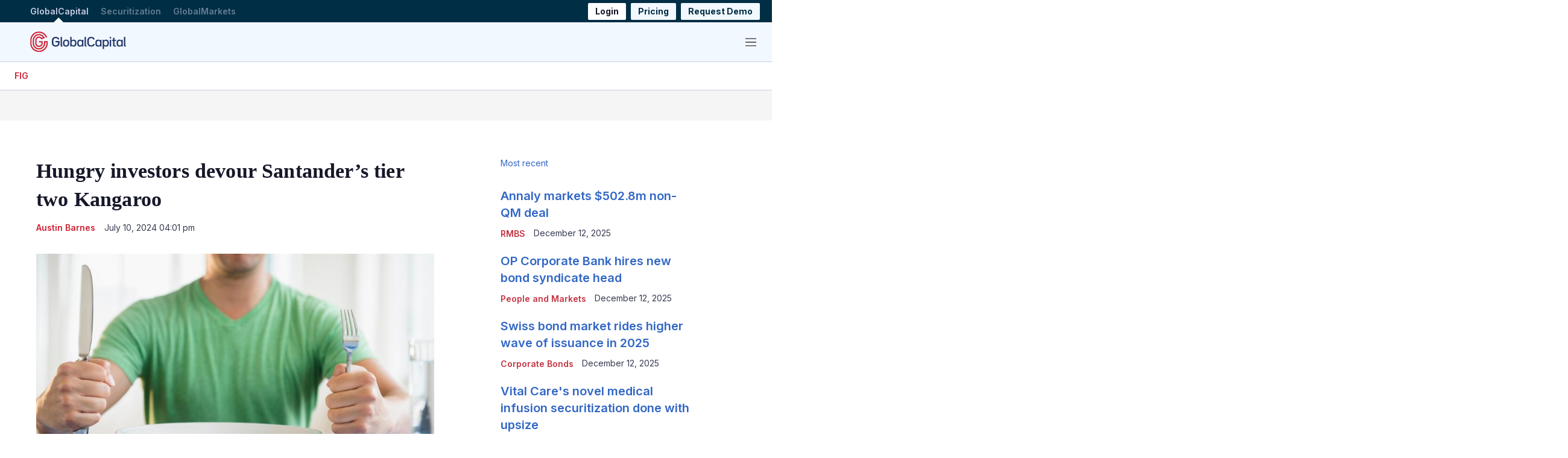

--- FILE ---
content_type: text/html;charset=UTF-8
request_url: https://www.globalcapital.com/article/2dh84bvqxi3hupqxmjvgg/fig/hungry-investors-devour-santanders-debut-kangaro
body_size: 42798
content:
<!doctype html>
<html class="ArticlePage" lang="en">
<head>
    <meta charset="UTF-8"><style data-cssvarsponyfill="true">
        :root {
--primaryColor1: #3267c5;
--primaryColor2: #c43442;

--primaryTextColor: #161829;
--secondaryTextColor: #363a51;
--breakingColor: #ff6f00;

--secondaryColor1: #858585;
--secondaryColor2: #cccccc;
--secondaryColor3: #e6e6e6;
--secondaryColor4: #f5f5f5;
--secondaryColor5: #ffffff;
--secondaryColor6: #858585;

--breadcrumbsColor: #ce2133;

--siteBgColor: #ffffff;
--siteInverseBgColor: #000000;

--headerBgColor: #f2f8ff;
--headerBgColorInverse: #002e44;
--headerBorderColor: #e6e6e6;
--headerBorderColorInverse: #858585;
--headerTextColor: #333333;
--readOnlyTextColor: #b2adad;
--headerTextColorInverse: #c8cee5;
--headerSearchTextColor: #7b7c80;
--headerSearchBarColor: #e5e5e5;
--headerMenuBgColor: #ffffff;
--topBarBackgroundColor: #ffffff;
--headerMenuTextColor: #333333;
--headerTextActiveColor: #005ac6;
--headerHmbrgrMenuTextColor: #333333;
--headerHoverColor: #ce2133;

--secondaryHeaderBgColor: #ffffff;
--secondaryHeaderTextColor: #333333;

--primaryAccentColor: #07c66a;
--secondaryAccentColor: #ff9900;
--tertiaryAccentColor: #63bdff;

--primaryAccentColorHover: #e7faf1;
--secondaryAccentColorHover: #fff5e6;
--tertiaryAccentColorHover: #F0F9FF;

--footerBgColor: #002e44;
--footerTextColor: #ffffff;
--footerHeadlineTextColor: #cccccc;

--primaryTextColorInverse: #ffffff;
--secondaryTextColorInverse: #cccccc;
--tertiaryTextColor: #22273e;
--tertiaryTextColorInverse: #cccccc;

--listBorderColor: #c8cee5;
--listBorderColorExternalLink: #000000;
--gridBorderColor: #e6e6e6;

--sponsoredLabelTextColor: #ffffff;
--sponsoredLabelBGColor: #7a95ab;
--sponsoredPromoTextColor: #333333;

--buttonBgColor: #ce2133;
--buttonTextColor: #ffffff;
--sponsoredButtonBgColor: #e4e7ea;
--sponsoredButtonTextColor: #565c80;
--inverseButtonBgColor: #030202;
--hamburgerButtonBgColor: #002e44;
--hamburgerButtonTextColor: #ffffff;
--tagButtonBorderColor: #1ba1a6;
--tagButtonBgColor: #e4e7ea;
--tagButtonTextColor: #3d3356;

--breakingTextColor: #ffffff;

--sectionTextColor: #c43442;

--tabColor: #7a95ab;

--authorBylineColor: #ce2133;
--enhancementBg: #ffffff;
--tableBg: #ffffff;

--linkTextColor: #7a95ab;
--linkTextHoverColor: #e4212d;

--primaryHeadlineFont: Source Serif Pro, Georgia, Times, serif;
--secondaryHeadlineFont: Inter, Helvetica, Arial, sans-serif;

--tertiaryHeadlineFont: Inter, Helvetica, Arial, sans-serif;

--bodyFont: Inter, Helvetica, Arial, sans-serif;
}



@font-face {
  font-family: "Nimbus Sans Light";
  src:
  url('https://assets.euromoneydigital.com/resource/00000179-d2db-dd47-ad79-f2fb4d440000/styleguide/assets/fonts/NimbusSanL-Reg.1554e43d4d17dca49d4674ecffd16cf6.woff2') format("woff2"),
  url('https://assets.euromoneydigital.com/resource/00000179-d2db-dd47-ad79-f2fb4d440000/styleguide/assets/fonts/NimbusSanL-Reg.4c6c7e7c9a5161778747176cc8e346cf.woff') format("woff");
  font-weight: 100 400;
  font-style: normal;
}

@font-face {
  font-family: "Nimbus Sans Light";
  src:
    url('https://assets.euromoneydigital.com/resource/00000179-d2db-dd47-ad79-f2fb4d440000/styleguide/assets/fonts/NimbusSanL-RegIta.74da6426e82574a73cccf653c6f61c22.woff2') format("woff2"),
    url('https://assets.euromoneydigital.com/resource/00000179-d2db-dd47-ad79-f2fb4d440000/styleguide/assets/fonts/NimbusSanL-RegIta.1efb87d9cbc780732dff7a77b0ae3181.woff') format("woff");
  font-weight: 100 400;
  font-style: italic;
}

@font-face {
  font-family: "Nimbus Sans Light";
  src:
  url('https://assets.euromoneydigital.com/resource/00000179-d2db-dd47-ad79-f2fb4d440000/styleguide/assets/fonts/NimbusSanL-Bol.8cf8d8befcaacf5e535a3bb4a4276639.woff2') format("woff2"),
  url('https://assets.euromoneydigital.com/resource/00000179-d2db-dd47-ad79-f2fb4d440000/styleguide/assets/fonts/NimbusSanL-Bol.35769a5370b3ef49950ebfd1b3704f58.woff') format("woff");
  font-weight: 500 900;
  font-style: normal;
}

@font-face {
  font-family: "Nimbus Sans Light";
  src:
    url('https://assets.euromoneydigital.com/resource/00000179-d2db-dd47-ad79-f2fb4d440000/styleguide/assets/fonts/NimbusSanL-BolIta.c05a3e06afc14049ac06283121aa69e6.woff2') format("woff2"),
    url('https://assets.euromoneydigital.com/resource/00000179-d2db-dd47-ad79-f2fb4d440000/styleguide/assets/fonts/NimbusSanL-BolIta.05b4017fcad4e974f4bd8f09a4058fec.woff') format("woff");
  font-weight: 500 900;
  font-style: italic;
}

@font-face {
  font-family: "Arimo";
  src:
    url('https://assets.euromoneydigital.com/resource/00000179-d2db-dd47-ad79-f2fb4d440000/styleguide/assets/fonts/Arimo-Regular.b302f15f66f33dcd1d06902985340cd2.ttf') format("ttf");
  font-weight: 400;
  font-style: normal;
}

@font-face {
  font-family: "Arimo";
  src:
    url('https://assets.euromoneydigital.com/resource/00000179-d2db-dd47-ad79-f2fb4d440000/styleguide/assets/fonts/Arimo-Italic.53724f933925cce944b7991d79c75327.ttf') format("ttf");
  font-weight: 400;
  font-style: italic;
}

@font-face {
  font-family: "Arimo";
  src:
    url('https://assets.euromoneydigital.com/resource/00000179-d2db-dd47-ad79-f2fb4d440000/styleguide/assets/fonts/Arimo-Medium.d2c7dccbe37efe93af9a7eaa4252c7a7.ttf') format("ttf");
  font-weight: 500;
  font-style: normal;
}

@font-face {
  font-family: "Arimo";
  src:
    url('https://assets.euromoneydigital.com/resource/00000179-d2db-dd47-ad79-f2fb4d440000/styleguide/assets/fonts/Arimo-MediumItalic.d670488be14d31b5e629d5531700058a.ttf') format("ttf");
  font-weight: 500;
  font-style: italic;
}

@font-face {
  font-family: "Arimo";
  src:
    url('https://assets.euromoneydigital.com/resource/00000179-d2db-dd47-ad79-f2fb4d440000/styleguide/assets/fonts/Arimo-SemiBold.379ab5f0972aff633ac83b8c1670edc4.ttf') format("ttf");
  font-weight: 600;
  font-style: normal;
}

@font-face {
  font-family: "Arimo";
  src:
    url('https://assets.euromoneydigital.com/resource/00000179-d2db-dd47-ad79-f2fb4d440000/styleguide/assets/fonts/Arimo-SemiBoldItalic.1ca9b46396babe1bd3d45f9cc4f4ab91.ttf') format("ttf");
  font-weight: 600;
  font-style: italic;
}

@font-face {
  font-family: "Arimo";
  src:
    url('https://assets.euromoneydigital.com/resource/00000179-d2db-dd47-ad79-f2fb4d440000/styleguide/assets/fonts/Arimo-Bold.06c4e9c1e5e5cdd64ba32c64c80cfbd3.ttf') format("ttf");
  font-weight: 700;
  font-style: normal;
}

@font-face {
  font-family: "Arimo";
  src:
    url('https://assets.euromoneydigital.com/resource/00000179-d2db-dd47-ad79-f2fb4d440000/styleguide/assets/fonts/Arimo-BoldItalic.2f60deda745263e3a02a68d4968f2a9f.ttf') format("ttf");
  font-weight: 700;
  font-style: italic;
}

@font-face {
  font-family: "Source Serif Pro";
  src:
    url('https://assets.euromoneydigital.com/resource/00000179-d2db-dd47-ad79-f2fb4d440000/styleguide/assets/fonts/SourceSerifPro-ExtraLight.208c7a635234dee9f143a2d472b48bff.ttf') format("ttf");
  font-weight: 200;
  font-style: normal;
}

@font-face {
  font-family: "Source Serif Pro";
  src:
    url('https://assets.euromoneydigital.com/resource/00000179-d2db-dd47-ad79-f2fb4d440000/styleguide/assets/fonts/SourceSerifPro-ExtraLightItalic.7acb95d017b15db2244124c08140c1d1.ttf') format("ttf");
  font-weight: 200;
  font-style: italic;
}

@font-face {
  font-family: "Source Serif Pro";
  src:
    url('https://assets.euromoneydigital.com/resource/00000179-d2db-dd47-ad79-f2fb4d440000/styleguide/assets/fonts/SourceSerifPro-Light.0ee5e9c3f37ba944b746caf9bc0b77b2.ttf') format("ttf");
  font-weight: 300;
  font-style: normal;
}

@font-face {
  font-family: "Source Serif Pro";
  src:
    url('https://assets.euromoneydigital.com/resource/00000179-d2db-dd47-ad79-f2fb4d440000/styleguide/assets/fonts/SourceSerifPro-LightItalic.a5af5b6ef0cf986b853274f14d2adb1b.ttf') format("ttf");
  font-weight: 300;
  font-style: italic;
}

@font-face {
  font-family: "Source Serif Pro";
  src:
    url('https://assets.euromoneydigital.com/resource/00000179-d2db-dd47-ad79-f2fb4d440000/styleguide/assets/fonts/SourceSerifPro-Regular.5fd7f50778c928a6df9376f7d5277f66.ttf') format("ttf");
  font-weight: 400;
  font-style: normal;
}

@font-face {
  font-family: "Source Serif Pro";
  src:
    url('https://assets.euromoneydigital.com/resource/00000179-d2db-dd47-ad79-f2fb4d440000/styleguide/assets/fonts/SourceSerifPro-Italic.f9413876cfe340c0d9e0a106b0de2757.ttf') format("ttf");
  font-weight: 400;
  font-style: italic;
}

@font-face {
  font-family: "Source Serif Pro";
  src:
    url('https://assets.euromoneydigital.com/resource/00000179-d2db-dd47-ad79-f2fb4d440000/styleguide/assets/fonts/SourceSerifPro-SemiBold.00b378c6997d04a337e3106b0974eef5.ttf') format("ttf");
  font-weight: 600;
  font-style: normal;
}

@font-face {
  font-family: "Source Serif Pro";
  src:
    url('https://assets.euromoneydigital.com/resource/00000179-d2db-dd47-ad79-f2fb4d440000/styleguide/assets/fonts/SourceSerifPro-SemiBoldItalic.054923bc037da624160b91d9b48558e4.ttf') format("ttf");
  font-weight: 600;
  font-style: italic;
}

@font-face {
  font-family: "Source Serif Pro";
  src:
    url('https://assets.euromoneydigital.com/resource/00000179-d2db-dd47-ad79-f2fb4d440000/styleguide/assets/fonts/SourceSerifPro-Bold.6f6e56928c4049d129fcec2a01a3fcfc.ttf') format("ttf");
  font-weight: 700;
  font-style: normal;
}

@font-face {
  font-family: "Source Serif Pro";
  src:
    url('https://assets.euromoneydigital.com/resource/00000179-d2db-dd47-ad79-f2fb4d440000/styleguide/assets/fonts/SourceSerifPro-BoldItalic.cf716155df5ce2d75bea25927e71226b.ttf') format("ttf");
  font-weight: 700;
  font-style: italic;
}

@font-face {
  font-family: "Source Serif Pro";
  src:
    url('https://assets.euromoneydigital.com/resource/00000179-d2db-dd47-ad79-f2fb4d440000/styleguide/assets/fonts/SourceSerifPro-Black.23a5761f5b9b694afbcebd3b50630f6c.ttf') format("ttf");
  font-weight: 900;
  font-style: normal;
}

@font-face {
  font-family: "Source Serif Pro";
  src:
    url('https://assets.euromoneydigital.com/resource/00000179-d2db-dd47-ad79-f2fb4d440000/styleguide/assets/fonts/SourceSerifPro-BlackItalic.8c4c69d6ae926590c1a91bd7f2d51f1b.ttf') format("ttf");
  font-weight: 900;
  font-style: italic;
}

    </style>

    

    <meta property="og:title" content="Hungry investors devour Santander’s tier two Kangaroo">

    <meta property="og:url" content="https://www.globalcapital.com/article/2dh84bvqxi3hupqxmjvgg/fig/hungry-investors-devour-santanders-debut-kangaro">

    <meta property="og:image" content="https://assets.euromoneydigital.com/dims4/default/ee41f0a/2147483647/strip/true/crop/5123x2690+0+360/resize/1200x630!/quality/90/?url=http%3A%2F%2Feuromoney-brightspot.s3.amazonaws.com%2Fe8%2F52%2Fd01a58d1475e83871a96cd4b94fd%2Fkangaroomeal.jpg">

    
    <meta property="og:image:url" content="https://assets.euromoneydigital.com/dims4/default/ee41f0a/2147483647/strip/true/crop/5123x2690+0+360/resize/1200x630!/quality/90/?url=http%3A%2F%2Feuromoney-brightspot.s3.amazonaws.com%2Fe8%2F52%2Fd01a58d1475e83871a96cd4b94fd%2Fkangaroomeal.jpg">
    
    <meta property="og:image:width" content="1200">
    <meta property="og:image:height" content="630">
    <meta property="og:image:type" content="image/jpeg">
    
    <meta property="og:image:alt" content="Mixed race man holding fork and knife at table">
    


    <meta property="og:description" content="Spanish bank’s tier two debut in Aussie dollars is heavily oversubscribed">

    <meta property="og:site_name" content="GlobalCapital">



    <meta property="og:type" content="article">

    <meta property="article:author" content="https://www.globalcapital.com/austin-barnes">

    <meta property="article:published_time" content="2024-07-10T15:01:30.638">

    <meta property="article:modified_time" content="2024-07-25T12:33:59.646">

    <meta property="article:section" content="FIG">

    <meta property="article:tag" content="Australian dollar">

    <meta property="article:tag" content="Santander">

    <meta property="article:tag" content="FIG">

    <meta property="article:tag" content="Issue 1865">

    <meta property="article:tag" content="Regulatory Capital">

    
    <meta name="twitter:card" content="summary_large_image">
    
    
    
    
    <meta name="twitter:description" content="Spanish bank’s tier two debut in Aussie dollars is heavily oversubscribed">
    
    
    <meta name="twitter:image" content="https://assets.euromoneydigital.com/dims4/default/06699ca/2147483647/strip/true/crop/5123x2882+0+264/resize/1200x675!/quality/90/?url=http%3A%2F%2Feuromoney-brightspot.s3.amazonaws.com%2Fe8%2F52%2Fd01a58d1475e83871a96cd4b94fd%2Fkangaroomeal.jpg">


    
    <meta name="twitter:image:alt" content="Mixed race man holding fork and knife at table">
    
    
    
    
    <meta name="twitter:title" content="Hungry investors devour Santander’s tier two Kangaroo">
    


    <meta name="robots" content="noarchive">


    <meta name="robots" content="noarchive">


    <link data-cssvarsponyfill="true" class="Webpack-css" rel="stylesheet" href="https://assets.euromoneydigital.com/resource/00000179-d2db-dd47-ad79-f2fb4d440000/styleguide/All.min.02f82642157177f5792198a69aca3c06.gz.css">

    

    <link rel="stylesheet" href="https://fonts.googleapis.com/css?family=Open+Sans:400,600,800">
<link rel="stylesheet" href="https://fonts.googleapis.com/css?family=Open+Sans+Condensed:300&amp;amp;display=swap">
<link rel="stylesheet" href="https://fonts.googleapis.com/css?family=Open+Sans+Condensed:700&amp;amp;display=swap">
<link rel="stylesheet" href="https://fonts.googleapis.com/css?family=Roboto+Condensed:400,300,700">
<link rel="stylesheet" href="https://fonts.googleapis.com/css?family=Roboto:400,900,700,300">
<link rel="stylesheet" href="https://fonts.googleapis.com/css?family=Oswald:300,400,700">
<style>/*.ArticlePage-articleBody .RichTextBody .Enhancement[data-align-left] .Figure, .ArticlePageSimple-content .RichTextBody .Enhancement[data-align-left] .Figure, .ArticlePageBigStory-main-content .RichTextBody .Enhancement[data-align-left] .Figure, .ArticlePage-articleBody .RichTextBody .Enhancement[data-align-left] .Quote, .ArticlePageSimple-content .RichTextBody .Enhancement[data-align-left] .Quote, .ArticlePageBigStory-main-content .RichTextBody .Enhancement[data-align-left] .Quote {
	 padding-right: 20px !important;
}
.ArticlePage-articleBody .RichTextBody .Enhancement[data-align-right] .Figure, .ArticlePageSimple-content .RichTextBody .Enhancement[data-align-right] .Figure, .ArticlePageBigStory-main-content .RichTextBody .Enhancement[data-align-right] .Figure, .ArticlePage-articleBody .RichTextBody .Enhancement[data-align-right] .Quote, .ArticlePageSimple-content .RichTextBody .Enhancement[data-align-right] .Quote, .ArticlePageBigStory-main-content .RichTextBody .Enhancement[data-align-right] .Quote {
	 padding-left: 20px !important;
}*/</style>
<style>.RichTextArticleBody b {font-weight: 700;}</style>
<style>@media (max-width: 768px) {
  .Page-header[data-menu-type="default-menu"] .Page-header-bar-main .Page-header-hamburger-menu {
    right: 0 !important;
    width: 100% !important;
  }
}</style>
<style>@media (max-width: 768px) {
    .Page-header-bar-logo {
        align-items: normal !important;
    }
}</style>


    <meta name="viewport" content="width=device-width, initial-scale=1, maximum-scale=5"><title>Hungry investors devour Santander’s tier two Kangaroo</title><meta name="description" content="Spanish bank’s tier two debut in Aussie dollars is heavily oversubscribed"><link rel="canonical" href="https://www.globalcapital.com/article/2dh84bvqxi3hupqxmjvgg/fig/hungry-investors-devour-santanders-debut-kangaro"><meta name="brightspot.contentId" content="00000190-9cdc-da14-afdf-bdde8fff0000"><link rel="apple-touch-icon" sizes="180x180" href="/apple-touch-icon.png"><link rel="icon" type="image/png" href="/favicon-32x32.png"><link rel="icon" type="image/png" href="/favicon-16x16.png">
    
    <meta name="brightspot-dataLayer" content="{
  &quot;author&quot; : &quot;Austin Barnes&quot;,
  &quot;bspId&quot; : &quot;00000190-9cdc-da14-afdf-bdde8fff0000&quot;,
  &quot;category&quot; : &quot;&quot;,
  &quot;keywords&quot; : &quot;Australian dollar,Santander,FIG,Issue 1865,Regulatory Capital&quot;,
  &quot;pageType&quot; : null,
  &quot;publishedDate&quot; : &quot;2024-07-10T11:01:30Z&quot;,
  &quot;pageRecency&quot; : &quot;521&quot;,
  &quot;siteName&quot; : &quot;| GlobalCapital&quot;,
  &quot;sponsorship&quot; : null,
  &quot;pageTitle&quot; : null,
  &quot;pageSubHeadline&quot; : null,
  &quot;timezone&quot; : &quot;Europe/London&quot;,
  &quot;wordCount&quot; : 0
}">
    <script id="brightpot-dataLayer">
        (function () {
            var dataValue = document.head.querySelector('meta[name="brightspot-dataLayer"]').content;
            if (dataValue) {
                window.brightspotDataLayer = JSON.parse(dataValue);
            }
        })();
    </script>
<script type="application/ld+json">{"@context":"http://schema.org","@type":"Article","articleSection":"FIG","url":"https://www.globalcapital.com/article/2dh84bvqxi3hupqxmjvgg/fig/hungry-investors-devour-santanders-debut-kangaro","dateModified":"July 25, 2024 01:33 pm","datePublished":"July 10, 2024 04:01 pm","description":"Spanish bank’s tier two debut in Aussie dollars is heavily oversubscribed","headline":"Hungry investors devour Santander’s tier two Kangaroo","image":[{"@context":"http://schema.org","@type":"ImageObject","height":989,"url":"https://assets.euromoneydigital.com/dims4/default/caddd02/2147483647/strip/false/crop/5123x3409+0+0/resize/1486x989!/quality/90/?url=http%3A%2F%2Feuromoney-brightspot.s3.amazonaws.com%2Fe8%2F52%2Fd01a58d1475e83871a96cd4b94fd%2Fkangaroomeal.jpg","width":1486},{"@context":"http://schema.org","@type":"ImageObject","height":675,"url":"https://assets.euromoneydigital.com/dims4/default/4ded65e/2147483647/strip/false/crop/5123x2882+0+264/resize/1200x675!/quality/90/?url=http%3A%2F%2Feuromoney-brightspot.s3.amazonaws.com%2Fe8%2F52%2Fd01a58d1475e83871a96cd4b94fd%2Fkangaroomeal.jpg","width":1200}],"mainEntityOfPage":{"@type":"WebPage","@id":"https://www.globalcapital.com/article/2dh84bvqxi3hupqxmjvgg/fig/hungry-investors-devour-santanders-debut-kangaro"},"author":[{"@context":"http://schema.org","@type":"Person","affiliation":"GlobalCapital","email":"austin.barnes@globalcapital.com","jobTitle":"Data and MTN Reporter","name":"Austin Barnes","url":"https://www.globalcapital.com/austin-barnes"}],"publisher":{"@type":"Organization","name":"GlobalCapital","logo":{"@context":"http://schema.org","@type":"ImageObject","url":"https://assets.euromoneydigital.com/e8/52/d01a58d1475e83871a96cd4b94fd/kangaroomeal.jpg"}},"name":"Hungry investors devour Santander’s tier two Kangaroo"}</script>

    

    <!-- this will add webcomponent polyfills based on browsers. As of 04/29/21 still needed for IE11 and Safari -->
    <script src="https://assets.euromoneydigital.com/resource/00000179-d2db-dd47-ad79-f2fb4d440000/webcomponents-loader/webcomponents-loader.2938a610ca02c611209b1a5ba2884385.gz.js"></script>
    <script>
        /**
            For the fastest load times https://developers.google.com/speed/docs/insights/BlockingJS
            and to prevent any FOUC, as well as prevent any race conditions for browsers that also
            rely on the CSS variables polyfill, this is inlined.
        **/
        if (!window.customElements) {
            (function(){
                'use strict';var h=new function(){};var aa=new Set("annotation-xml color-profile font-face font-face-src font-face-uri font-face-format font-face-name missing-glyph".split(" "));function m(b){var a=aa.has(b);b=/^[a-z][.0-9_a-z]*-[\-.0-9_a-z]*$/.test(b);return!a&&b}function n(b){var a=b.isConnected;if(void 0!==a)return a;for(;b&&!(b.__CE_isImportDocument||b instanceof Document);)b=b.parentNode||(window.ShadowRoot&&b instanceof ShadowRoot?b.host:void 0);return!(!b||!(b.__CE_isImportDocument||b instanceof Document))}
                function p(b,a){for(;a&&a!==b&&!a.nextSibling;)a=a.parentNode;return a&&a!==b?a.nextSibling:null}
                function t(b,a,c){c=c?c:new Set;for(var d=b;d;){if(d.nodeType===Node.ELEMENT_NODE){var e=d;a(e);var f=e.localName;if("link"===f&&"import"===e.getAttribute("rel")){d=e.import;if(d instanceof Node&&!c.has(d))for(c.add(d),d=d.firstChild;d;d=d.nextSibling)t(d,a,c);d=p(b,e);continue}else if("template"===f){d=p(b,e);continue}if(e=e.__CE_shadowRoot)for(e=e.firstChild;e;e=e.nextSibling)t(e,a,c)}d=d.firstChild?d.firstChild:p(b,d)}}function u(b,a,c){b[a]=c};function v(){this.a=new Map;this.s=new Map;this.f=[];this.b=!1}function ba(b,a,c){b.a.set(a,c);b.s.set(c.constructor,c)}function w(b,a){b.b=!0;b.f.push(a)}function x(b,a){b.b&&t(a,function(a){return y(b,a)})}function y(b,a){if(b.b&&!a.__CE_patched){a.__CE_patched=!0;for(var c=0;c<b.f.length;c++)b.f[c](a)}}function z(b,a){var c=[];t(a,function(b){return c.push(b)});for(a=0;a<c.length;a++){var d=c[a];1===d.__CE_state?b.connectedCallback(d):A(b,d)}}
                function B(b,a){var c=[];t(a,function(b){return c.push(b)});for(a=0;a<c.length;a++){var d=c[a];1===d.__CE_state&&b.disconnectedCallback(d)}}
                function C(b,a,c){c=c?c:{};var d=c.w||new Set,e=c.i||function(a){return A(b,a)},f=[];t(a,function(a){if("link"===a.localName&&"import"===a.getAttribute("rel")){var c=a.import;c instanceof Node&&(c.__CE_isImportDocument=!0,c.__CE_hasRegistry=!0);c&&"complete"===c.readyState?c.__CE_documentLoadHandled=!0:a.addEventListener("load",function(){var c=a.import;if(!c.__CE_documentLoadHandled){c.__CE_documentLoadHandled=!0;var f=new Set(d);f.delete(c);C(b,c,{w:f,i:e})}})}else f.push(a)},d);if(b.b)for(a=0;a<
                f.length;a++)y(b,f[a]);for(a=0;a<f.length;a++)e(f[a])}
                function A(b,a){if(void 0===a.__CE_state){var c=a.ownerDocument;if(c.defaultView||c.__CE_isImportDocument&&c.__CE_hasRegistry)if(c=b.a.get(a.localName)){c.constructionStack.push(a);var d=c.constructor;try{try{if(new d!==a)throw Error("The custom element constructor did not produce the element being upgraded.");}finally{c.constructionStack.pop()}}catch(r){throw a.__CE_state=2,r;}a.__CE_state=1;a.__CE_definition=c;if(c.attributeChangedCallback)for(c=c.observedAttributes,d=0;d<c.length;d++){var e=c[d],
                        f=a.getAttribute(e);null!==f&&b.attributeChangedCallback(a,e,null,f,null)}n(a)&&b.connectedCallback(a)}}}v.prototype.connectedCallback=function(b){var a=b.__CE_definition;a.connectedCallback&&a.connectedCallback.call(b)};v.prototype.disconnectedCallback=function(b){var a=b.__CE_definition;a.disconnectedCallback&&a.disconnectedCallback.call(b)};
                v.prototype.attributeChangedCallback=function(b,a,c,d,e){var f=b.__CE_definition;f.attributeChangedCallback&&-1<f.observedAttributes.indexOf(a)&&f.attributeChangedCallback.call(b,a,c,d,e)};function D(b,a){this.c=b;this.a=a;this.b=void 0;C(this.c,this.a);"loading"===this.a.readyState&&(this.b=new MutationObserver(this.f.bind(this)),this.b.observe(this.a,{childList:!0,subtree:!0}))}function E(b){b.b&&b.b.disconnect()}D.prototype.f=function(b){var a=this.a.readyState;"interactive"!==a&&"complete"!==a||E(this);for(a=0;a<b.length;a++)for(var c=b[a].addedNodes,d=0;d<c.length;d++)C(this.c,c[d])};function ca(){var b=this;this.b=this.a=void 0;this.f=new Promise(function(a){b.b=a;b.a&&a(b.a)})}function F(b){if(b.a)throw Error("Already resolved.");b.a=void 0;b.b&&b.b(void 0)};function G(b){this.j=!1;this.c=b;this.o=new Map;this.l=function(b){return b()};this.g=!1;this.m=[];this.u=new D(b,document)}
                G.prototype.define=function(b,a){var c=this;if(!(a instanceof Function))throw new TypeError("Custom element constructors must be functions.");if(!m(b))throw new SyntaxError("The element name '"+b+"' is not valid.");if(this.c.a.get(b))throw Error("A custom element with name '"+b+"' has already been defined.");if(this.j)throw Error("A custom element is already being defined.");this.j=!0;var d,e,f,r,k;try{var g=function(b){var a=l[b];if(void 0!==a&&!(a instanceof Function))throw Error("The '"+b+"' callback must be a function.");
                    return a},l=a.prototype;if(!(l instanceof Object))throw new TypeError("The custom element constructor's prototype is not an object.");d=g("connectedCallback");e=g("disconnectedCallback");f=g("adoptedCallback");r=g("attributeChangedCallback");k=a.observedAttributes||[]}catch(q){return}finally{this.j=!1}a={localName:b,constructor:a,connectedCallback:d,disconnectedCallback:e,adoptedCallback:f,attributeChangedCallback:r,observedAttributes:k,constructionStack:[]};ba(this.c,b,a);this.m.push(a);this.g||
                (this.g=!0,this.l(function(){return da(c)}))};G.prototype.i=function(b){C(this.c,b)};function da(b){if(!1!==b.g){b.g=!1;for(var a=b.m,c=[],d=new Map,e=0;e<a.length;e++)d.set(a[e].localName,[]);C(b.c,document,{i:function(a){if(void 0===a.__CE_state){var e=a.localName,f=d.get(e);f?f.push(a):b.c.a.get(e)&&c.push(a)}}});for(e=0;e<c.length;e++)A(b.c,c[e]);for(;0<a.length;){for(var f=a.shift(),e=f.localName,f=d.get(f.localName),r=0;r<f.length;r++)A(b.c,f[r]);(e=b.o.get(e))&&F(e)}}}
                G.prototype.get=function(b){if(b=this.c.a.get(b))return b.constructor};G.prototype.whenDefined=function(b){if(!m(b))return Promise.reject(new SyntaxError("'"+b+"' is not a valid custom element name."));var a=this.o.get(b);if(a)return a.f;a=new ca;this.o.set(b,a);this.c.a.get(b)&&!this.m.some(function(a){return a.localName===b})&&F(a);return a.f};G.prototype.v=function(b){E(this.u);var a=this.l;this.l=function(c){return b(function(){return a(c)})}};window.CustomElementRegistry=G;
                G.prototype.define=G.prototype.define;G.prototype.upgrade=G.prototype.i;G.prototype.get=G.prototype.get;G.prototype.whenDefined=G.prototype.whenDefined;G.prototype.polyfillWrapFlushCallback=G.prototype.v;var H=window.Document.prototype.createElement,ea=window.Document.prototype.createElementNS,fa=window.Document.prototype.importNode,ga=window.Document.prototype.prepend,ha=window.Document.prototype.append,ia=window.DocumentFragment.prototype.prepend,ja=window.DocumentFragment.prototype.append,I=window.Node.prototype.cloneNode,J=window.Node.prototype.appendChild,K=window.Node.prototype.insertBefore,L=window.Node.prototype.removeChild,M=window.Node.prototype.replaceChild,N=Object.getOwnPropertyDescriptor(window.Node.prototype,
                        "textContent"),O=window.Element.prototype.attachShadow,P=Object.getOwnPropertyDescriptor(window.Element.prototype,"innerHTML"),Q=window.Element.prototype.getAttribute,R=window.Element.prototype.setAttribute,S=window.Element.prototype.removeAttribute,T=window.Element.prototype.getAttributeNS,U=window.Element.prototype.setAttributeNS,ka=window.Element.prototype.removeAttributeNS,la=window.Element.prototype.insertAdjacentElement,ma=window.Element.prototype.insertAdjacentHTML,na=window.Element.prototype.prepend,
                        oa=window.Element.prototype.append,V=window.Element.prototype.before,pa=window.Element.prototype.after,qa=window.Element.prototype.replaceWith,ra=window.Element.prototype.remove,sa=window.HTMLElement,W=Object.getOwnPropertyDescriptor(window.HTMLElement.prototype,"innerHTML"),ta=window.HTMLElement.prototype.insertAdjacentElement,ua=window.HTMLElement.prototype.insertAdjacentHTML;function va(){var b=X;window.HTMLElement=function(){function a(){var a=this.constructor,d=b.s.get(a);if(!d)throw Error("The custom element being constructed was not registered with `customElements`.");var e=d.constructionStack;if(!e.length)return e=H.call(document,d.localName),Object.setPrototypeOf(e,a.prototype),e.__CE_state=1,e.__CE_definition=d,y(b,e),e;var d=e.length-1,f=e[d];if(f===h)throw Error("The HTMLElement constructor was either called reentrantly for this constructor or called multiple times.");
                    e[d]=h;Object.setPrototypeOf(f,a.prototype);y(b,f);return f}a.prototype=sa.prototype;return a}()};function Y(b,a,c){function d(a){return function(c){for(var e=[],d=0;d<arguments.length;++d)e[d-0]=arguments[d];for(var d=[],f=[],l=0;l<e.length;l++){var q=e[l];q instanceof Element&&n(q)&&f.push(q);if(q instanceof DocumentFragment)for(q=q.firstChild;q;q=q.nextSibling)d.push(q);else d.push(q)}a.apply(this,e);for(e=0;e<f.length;e++)B(b,f[e]);if(n(this))for(e=0;e<d.length;e++)f=d[e],f instanceof Element&&z(b,f)}}c.h&&(a.prepend=d(c.h));c.append&&(a.append=d(c.append))};function wa(){var b=X;u(Document.prototype,"createElement",function(a){if(this.__CE_hasRegistry){var c=b.a.get(a);if(c)return new c.constructor}a=H.call(this,a);y(b,a);return a});u(Document.prototype,"importNode",function(a,c){a=fa.call(this,a,c);this.__CE_hasRegistry?C(b,a):x(b,a);return a});u(Document.prototype,"createElementNS",function(a,c){if(this.__CE_hasRegistry&&(null===a||"http://www.w3.org/1999/xhtml"===a)){var d=b.a.get(c);if(d)return new d.constructor}a=ea.call(this,a,c);y(b,a);return a});
                    Y(b,Document.prototype,{h:ga,append:ha})};function xa(){var b=X;function a(a,d){Object.defineProperty(a,"textContent",{enumerable:d.enumerable,configurable:!0,get:d.get,set:function(a){if(this.nodeType===Node.TEXT_NODE)d.set.call(this,a);else{var e=void 0;if(this.firstChild){var c=this.childNodes,k=c.length;if(0<k&&n(this))for(var e=Array(k),g=0;g<k;g++)e[g]=c[g]}d.set.call(this,a);if(e)for(a=0;a<e.length;a++)B(b,e[a])}}})}u(Node.prototype,"insertBefore",function(a,d){if(a instanceof DocumentFragment){var e=Array.prototype.slice.apply(a.childNodes);
                    a=K.call(this,a,d);if(n(this))for(d=0;d<e.length;d++)z(b,e[d]);return a}e=n(a);d=K.call(this,a,d);e&&B(b,a);n(this)&&z(b,a);return d});u(Node.prototype,"appendChild",function(a){if(a instanceof DocumentFragment){var c=Array.prototype.slice.apply(a.childNodes);a=J.call(this,a);if(n(this))for(var e=0;e<c.length;e++)z(b,c[e]);return a}c=n(a);e=J.call(this,a);c&&B(b,a);n(this)&&z(b,a);return e});u(Node.prototype,"cloneNode",function(a){a=I.call(this,a);this.ownerDocument.__CE_hasRegistry?C(b,a):x(b,a);
                    return a});u(Node.prototype,"removeChild",function(a){var c=n(a),e=L.call(this,a);c&&B(b,a);return e});u(Node.prototype,"replaceChild",function(a,d){if(a instanceof DocumentFragment){var e=Array.prototype.slice.apply(a.childNodes);a=M.call(this,a,d);if(n(this))for(B(b,d),d=0;d<e.length;d++)z(b,e[d]);return a}var e=n(a),f=M.call(this,a,d),c=n(this);c&&B(b,d);e&&B(b,a);c&&z(b,a);return f});N&&N.get?a(Node.prototype,N):w(b,function(b){a(b,{enumerable:!0,configurable:!0,get:function(){for(var a=[],b=
                            0;b<this.childNodes.length;b++)a.push(this.childNodes[b].textContent);return a.join("")},set:function(a){for(;this.firstChild;)L.call(this,this.firstChild);J.call(this,document.createTextNode(a))}})})};function ya(b){var a=Element.prototype;function c(a){return function(e){for(var c=[],d=0;d<arguments.length;++d)c[d-0]=arguments[d];for(var d=[],k=[],g=0;g<c.length;g++){var l=c[g];l instanceof Element&&n(l)&&k.push(l);if(l instanceof DocumentFragment)for(l=l.firstChild;l;l=l.nextSibling)d.push(l);else d.push(l)}a.apply(this,c);for(c=0;c<k.length;c++)B(b,k[c]);if(n(this))for(c=0;c<d.length;c++)k=d[c],k instanceof Element&&z(b,k)}}V&&(a.before=c(V));V&&(a.after=c(pa));qa&&u(a,"replaceWith",function(a){for(var e=
                        [],c=0;c<arguments.length;++c)e[c-0]=arguments[c];for(var c=[],d=[],k=0;k<e.length;k++){var g=e[k];g instanceof Element&&n(g)&&d.push(g);if(g instanceof DocumentFragment)for(g=g.firstChild;g;g=g.nextSibling)c.push(g);else c.push(g)}k=n(this);qa.apply(this,e);for(e=0;e<d.length;e++)B(b,d[e]);if(k)for(B(b,this),e=0;e<c.length;e++)d=c[e],d instanceof Element&&z(b,d)});ra&&u(a,"remove",function(){var a=n(this);ra.call(this);a&&B(b,this)})};function za(){var b=X;function a(a,c){Object.defineProperty(a,"innerHTML",{enumerable:c.enumerable,configurable:!0,get:c.get,set:function(a){var e=this,d=void 0;n(this)&&(d=[],t(this,function(a){a!==e&&d.push(a)}));c.set.call(this,a);if(d)for(var f=0;f<d.length;f++){var r=d[f];1===r.__CE_state&&b.disconnectedCallback(r)}this.ownerDocument.__CE_hasRegistry?C(b,this):x(b,this);return a}})}function c(a,c){u(a,"insertAdjacentElement",function(a,e){var d=n(e);a=c.call(this,a,e);d&&B(b,e);n(a)&&z(b,e);
                    return a})}function d(a,c){function e(a,e){for(var c=[];a!==e;a=a.nextSibling)c.push(a);for(e=0;e<c.length;e++)C(b,c[e])}u(a,"insertAdjacentHTML",function(a,b){a=a.toLowerCase();if("beforebegin"===a){var d=this.previousSibling;c.call(this,a,b);e(d||this.parentNode.firstChild,this)}else if("afterbegin"===a)d=this.firstChild,c.call(this,a,b),e(this.firstChild,d);else if("beforeend"===a)d=this.lastChild,c.call(this,a,b),e(d||this.firstChild,null);else if("afterend"===a)d=this.nextSibling,c.call(this,
                        a,b),e(this.nextSibling,d);else throw new SyntaxError("The value provided ("+String(a)+") is not one of 'beforebegin', 'afterbegin', 'beforeend', or 'afterend'.");})}O&&u(Element.prototype,"attachShadow",function(a){return this.__CE_shadowRoot=a=O.call(this,a)});P&&P.get?a(Element.prototype,P):W&&W.get?a(HTMLElement.prototype,W):w(b,function(b){a(b,{enumerable:!0,configurable:!0,get:function(){return I.call(this,!0).innerHTML},set:function(a){var b="template"===this.localName,e=b?this.content:this,
                            c=H.call(document,this.localName);for(c.innerHTML=a;0<e.childNodes.length;)L.call(e,e.childNodes[0]);for(a=b?c.content:c;0<a.childNodes.length;)J.call(e,a.childNodes[0])}})});u(Element.prototype,"setAttribute",function(a,c){if(1!==this.__CE_state)return R.call(this,a,c);var e=Q.call(this,a);R.call(this,a,c);c=Q.call(this,a);b.attributeChangedCallback(this,a,e,c,null)});u(Element.prototype,"setAttributeNS",function(a,c,d){if(1!==this.__CE_state)return U.call(this,a,c,d);var e=T.call(this,a,c);U.call(this,
                        a,c,d);d=T.call(this,a,c);b.attributeChangedCallback(this,c,e,d,a)});u(Element.prototype,"removeAttribute",function(a){if(1!==this.__CE_state)return S.call(this,a);var c=Q.call(this,a);S.call(this,a);null!==c&&b.attributeChangedCallback(this,a,c,null,null)});u(Element.prototype,"removeAttributeNS",function(a,c){if(1!==this.__CE_state)return ka.call(this,a,c);var d=T.call(this,a,c);ka.call(this,a,c);var e=T.call(this,a,c);d!==e&&b.attributeChangedCallback(this,c,d,e,a)});ta?c(HTMLElement.prototype,
                        ta):la?c(Element.prototype,la):console.warn("Custom Elements: `Element#insertAdjacentElement` was not patched.");ua?d(HTMLElement.prototype,ua):ma?d(Element.prototype,ma):console.warn("Custom Elements: `Element#insertAdjacentHTML` was not patched.");Y(b,Element.prototype,{h:na,append:oa});ya(b)};/*

                Copyright (c) 2016 The Polymer Project Authors. All rights reserved.
                This code may only be used under the BSD style license found at http://polymer.github.io/LICENSE.txt
                The complete set of authors may be found at http://polymer.github.io/AUTHORS.txt
                The complete set of contributors may be found at http://polymer.github.io/CONTRIBUTORS.txt
                Code distributed by Google as part of the polymer project is also
                subject to an additional IP rights grant found at http://polymer.github.io/PATENTS.txt
                */
                var Z=window.customElements;if(!Z||Z.forcePolyfill||"function"!=typeof Z.define||"function"!=typeof Z.get){var X=new v;va();wa();Y(X,DocumentFragment.prototype,{h:ia,append:ja});xa();za();document.__CE_hasRegistry=!0;var customElements=new G(X);Object.defineProperty(window,"customElements",{configurable:!0,enumerable:!0,value:customElements})};
            }).call(self);
        }

        /**
            This allows us to load the IE polyfills via feature detection so that they do not load
            needlessly in the browsers that do not need them. It also ensures they are loaded
            non async so that they load before the rest of our JS.
        */
        var head = document.getElementsByTagName('head')[0];
        if (!window.CSS || !window.CSS.supports || !window.CSS.supports('--fake-var', 0)) {
            var script = document.createElement('script');
            script.setAttribute('src', "/styleguide/util/IEPolyfills.js");
            script.setAttribute('type', 'text/javascript');
            script.async = false;
            head.appendChild(script);
        }
    </script>
    
    <script src="https://assets.euromoneydigital.com/resource/00000179-d2db-dd47-ad79-f2fb4d440000/styleguide/All.min.25bb301d369b3c3ae73d45502a540048.gz.js" async></script>

    <!-- Google Tag Manager --><meta name="gtm-dataLayer" content="{
  &quot;content_author&quot; : &quot;Austin Barnes&quot;,
  &quot;content_id&quot; : &quot;00000190-9cdc-da14-afdf-bdde8fff0000&quot;,
  &quot;category_name&quot; : &quot;FIG&quot;,
  &quot;gtmKeywords&quot; : &quot;Australian dollar,Santander,FIG,Issue 1865,Regulatory Capital&quot;,
  &quot;page_type&quot; : &quot;article&quot;,
  &quot;content_publication_date&quot; : &quot;2024-07-10T11:01:30Z&quot;,
  &quot;article_recency&quot; : &quot;521&quot;,
  &quot;gtmSiteName&quot; : &quot;| GlobalCapital&quot;,
  &quot;gtmSponsorship&quot; : null,
  &quot;content_title&quot; : &quot;Hungry investors devour Santander’s tier two Kangaroo&quot;,
  &quot;sub_headline&quot; : &quot;Spanish bank’s tier two debut in Aussie dollars is heavily oversubscribed&quot;,
  &quot;gtmTimezone&quot; : &quot;Europe/London&quot;,
  &quot;article_length&quot; : 495
}"><script>
    (function () {
        var dataValue = document.head.querySelector('meta[name="gtm-dataLayer"]').content;
        if (dataValue) {
            window.dataLayer = window.dataLayer || [];
            window.dataLayer.push(JSON.parse(dataValue));
        }
    })();
</script>

<script>
    (function(w,d,s,l,i){w[l]=w[l]||[];w[l].push({'gtm.start': new Date().getTime(),event:'gtm.js'});var f=d.getElementsByTagName(s)[0],j=d.createElement(s),dl=l!='dataLayer'?'&l='+l:'';j.async=true;j.src='https://www.googletagmanager.com/gtm.js?id='+i+dl;f.parentNode.insertBefore(j,f);})(window,document,'script','dataLayer','GTM-NKC29WMX');
</script>

<script>window.euromoney = window.euromoney || {}; window.euromoney.dataLayer = {"timeout":30000,"isGaEnabled":true}</script>
<!-- End Google Tag Manager -->
<script src="https://imagesrv.adition.com/js/aut.js"></script>
<script src="https://imagesrv.adition.com/js/srp.js"></script>
<script>
    var adition = adition || {};
    adition.srq = adition.srq || [];
</script>
<script></script>
<script>
window.iabConfig = {
allowedVendors: [755,39,804]
}
</script>
	<!-- Start cookieyes banner -->
	<script id="cookieyes" type="text/javascript" src="https://cdn-cookieyes.com/client_data/9d6f42e55ec82916c7a2926b/script.js"></script>
	<!-- End cookieyes banner -->
<script type="text/javascript"></script>
<script src="https://cdn.globalcapital.com/prod/widgets.common-emailprefs.js"></script>


    <script>
        var link = document.createElement('link');
        link.setAttribute('href', 'https://fonts.googleapis.com/css2?family=Source Serif Pro:ital,wght@0,300;0,400;0,700;0,900;1,300&family=Inter:wght@300;400;700;900&family=Inter:wght@600&family=Inter:wght@300;400;500;600;700;900&display=swap');
        var relList = link.relList;

        if (relList && relList.supports('preload')) {
            link.setAttribute('as', 'style');
            link.setAttribute('rel', 'preload');
            link.setAttribute('onload', 'this.rel="stylesheet"');
            link.setAttribute('crossorigin', 'anonymous');
        } else {
            link.setAttribute('rel', 'stylesheet');
        }

        head.appendChild(link);
    </script>

</head>


<script>
window.addEventListener('load', function() {
document.body.addEventListener('copy', function(e){
console.log('copy/paste disabled..');
e.clipboardData.setData('text/plain', 'Please contact us to get a copy of this content');
e.clipboardData.setData('text/html', 'Please contact us to get a copy of this content');
e.preventDefault();
});
});
</script><body class="Page-body">
<!-- Putting icons here, so we don't have to include in a bunch of -body hbs's -->
<svg xmlns="http://www.w3.org/2000/svg" style="display:none" id="iconsMap">
  <symbol id="icon-right-arrow-white" viewbox="0 0 20 20" fill="none">
    <path d="M19.9902 9.60038C19.9887 9.0494 19.7418 8.52533 19.3118 8.16038L9.99599 0.289176C9.49581 -0.1039 8.76118 -0.0460033 8.33448 0.42012C7.90777 0.886244 7.94234 1.59308 8.41265 2.01878L15.6102 8.09878C15.6748 8.15382 15.6973 8.24144 15.6668 8.31903C15.6363 8.39661 15.559 8.44807 15.4727 8.44838H1.21099C0.548245 8.44838 0.0109863 8.96414 0.0109863 9.60038C0.0109863 10.2366 0.548245 10.7524 1.21099 10.7524H15.4702C15.5565 10.7532 15.6334 10.8048 15.6639 10.8824C15.6943 10.9599 15.672 11.0475 15.6077 11.1028L8.41015 17.1828C8.06733 17.4486 7.90386 17.8734 7.98435 18.2894C8.06485 18.7053 8.37635 19.0454 8.79575 19.1753C9.21516 19.3052 9.67498 19.204 9.99349 18.9116L19.311 11.0404C19.7414 10.6757 19.9887 10.1515 19.9902 9.60038Z" fill="white" />
  </symbol>

  <symbol id="icon-quote" width="80" height="70" viewbox="0 0 80 70">
    <path d="M7.5 70.5L27.5 70.5C31.5625 70.5 35 67.0625 35 63L35 43C35 38.9375 31.5625 35.5 27.5 35.5L15 35.5L15 25.5C15 20.0313 19.5312 15.5 25 15.5L26.25 15.5C28.2812 15.5 30 13.7813 30 11.75L30 4.25C30 2.21875 28.2812 0.500005 26.25 0.500005L25 0.500005C11.25 0.500006 -5.13609e-06 11.75 -3.93402e-06 25.5L-6.55671e-07 63C-3.00516e-07 67.0625 3.4375 70.5 7.5 70.5ZM52.5 70.5L72.5 70.5C76.5625 70.5 80 67.0625 80 63L80 43C80 38.9375 76.5625 35.5 72.5 35.5L60 35.5L60 25.5C60 20.0313 64.5312 15.5 70 15.5L71.25 15.5C73.2812 15.5 75 13.7813 75 11.75L75 4.25C75 2.21875 73.2812 0.500001 71.25 0.500001L70 0.500001C56.25 0.500002 45 11.75 45 25.5L45 63C45 67.0625 48.4375 70.5 52.5 70.5Z" fill="white" />
  </symbol>

  <symbol id="icon-quote-small" width="26" height="24" viewbox="0 0 26 24">
    <path d="M2.4375 23.375L8.9375 23.375C10.2578 23.375 11.375 22.2578 11.375 20.9375L11.375 14.4375C11.375 13.1172 10.2578 12 8.9375 12L4.875 12L4.875 8.75C4.875 6.97266 6.34766 5.5 8.125 5.5L8.53125 5.5C9.19141 5.5 9.75 4.94141 9.75 4.28125L9.75 1.84375C9.75 1.1836 9.19141 0.625001 8.53125 0.625002L8.125 0.625002C3.65625 0.625002 2.14547e-06 4.28125 2.53614e-06 8.75L3.6016e-06 20.9375C3.71703e-06 22.2578 1.11719 23.375 2.4375 23.375ZM17.0625 23.375L23.5625 23.375C24.8828 23.375 26 22.2578 26 20.9375L26 14.4375C26 13.1172 24.8828 12 23.5625 12L19.5 12L19.5 8.75C19.5 6.97266 20.9727 5.5 22.75 5.5L23.1562 5.5C23.8164 5.5 24.375 4.94141 24.375 4.28125L24.375 1.84375C24.375 1.18359 23.8164 0.625 23.1562 0.625L22.75 0.625C18.2812 0.625001 14.625 4.28125 14.625 8.75L14.625 20.9375C14.625 22.2578 15.7422 23.375 17.0625 23.375Z" />
  </symbol>

  <symbol id="icon-arrow-right2" width="15" height="10" viewbox="0 0 150 100" xmlns="http://www.w3.org/2000/svg">
    <line x1="0" y1="50" x2="130" y2="50" stroke-width="20" stroke="currentColor" />
    <polyline points="100,10 130,50 100,90" stroke-width="20" stroke="currentColor" fill="transparent" />
  </symbol>

  <symbol id="chevron-down-2" xmlns="http://www.w3.org/2000/svg" width="7" height="4" viewbox="0 0 7 4">
    <path d="M3.332 4.04L0 0h6.664z" fill="#BBBDBF" fill-rule="evenodd" />
  </symbol>

  <symbol id="mono-icon-facebook" viewbox="0 0 10 19">
    <path fill-rule="evenodd" d="M2.707 18.25V10.2H0V7h2.707V4.469c0-1.336.375-2.373 1.125-3.112C4.582.62 5.578.25 6.82.25c1.008 0 1.828.047 2.461.14v2.848H7.594c-.633 0-1.067.14-1.301.422-.188.235-.281.61-.281 1.125V7H9l-.422 3.2H6.012v8.05H2.707z" />
  </symbol>

  <symbol id="mono-icon-gift" viewbox="0 0 24 24">
      <path d="M5 13.04H4.5V13.54V19.04C4.5 20.1599 5.38011 21.04 6.5 21.04H11H11.5V20.54V13.54V13.04H12.5V13.54V20.54V21.04H13H17.5C18.5818 21.04 19.5 20.1667 19.5 19.04V13.54V13.04H19C19.7972 13.04 20.5 12.3888 20.5 11.54V9.54004C20.5 8.73265 19.8074 8.04004 19 8.04004H18.4072C18.4659 7.80639 18.5 7.55729 18.5 7.29004C18.5 5.5139 17.0261 4.04004 15.25 4.04004H15.1562C13.9751 4.04004 12.9052 4.66876 12.3172 5.69584L11.9912 6.25276L11.6492 5.69181C11.0607 4.66712 9.9921 4.04004 8.8125 4.04004H8.75C6.93892 4.04004 5.5 5.5176 5.5 7.29004C5.5 7.55247 5.52576 7.80161 5.57807 8.04004H5C4.15127 8.04004 3.5 8.74284 3.5 9.54004V11.54C3.5 12.3787 4.16136 13.04 5 13.04ZM8.8125 6.54004C9.08803 6.54004 9.34058 6.68236 9.50973 6.95519L10.1533 8.04004H8.75C8.30739 8.04004 8 7.73265 8 7.29004C8 6.87045 8.31555 6.54004 8.75 6.54004H8.8125ZM15.1562 6.54004H15.25C15.6614 6.54004 16 6.87868 16 7.29004C16 7.72448 15.6696 8.04004 15.25 8.04004H13.8155L14.459 6.95521C14.6282 6.68237 14.8807 6.54004 15.1562 6.54004Z" />
  </symbol>

  <symbol id="mono-icon-instagram" viewbox="0 0 17 17">
    <g>
      <path fill-rule="evenodd" d="M8.281 4.207c.727 0 1.4.182 2.022.545a4.055 4.055 0 0 1 1.476 1.477c.364.62.545 1.294.545 2.021 0 .727-.181 1.4-.545 2.021a4.055 4.055 0 0 1-1.476 1.477 3.934 3.934 0 0 1-2.022.545c-.726 0-1.4-.182-2.021-.545a4.055 4.055 0 0 1-1.477-1.477 3.934 3.934 0 0 1-.545-2.021c0-.727.182-1.4.545-2.021A4.055 4.055 0 0 1 6.26 4.752a3.934 3.934 0 0 1 2.021-.545zm0 6.68a2.54 2.54 0 0 0 1.864-.774 2.54 2.54 0 0 0 .773-1.863 2.54 2.54 0 0 0-.773-1.863 2.54 2.54 0 0 0-1.864-.774 2.54 2.54 0 0 0-1.863.774 2.54 2.54 0 0 0-.773 1.863c0 .727.257 1.348.773 1.863a2.54 2.54 0 0 0 1.863.774zM13.45 4.03c-.023.258-.123.48-.299.668a.856.856 0 0 1-.65.281.913.913 0 0 1-.668-.28.913.913 0 0 1-.281-.669c0-.258.094-.48.281-.668a.913.913 0 0 1 .668-.28c.258 0 .48.093.668.28.187.188.281.41.281.668zm2.672.95c.023.656.035 1.746.035 3.269 0 1.523-.017 2.62-.053 3.287-.035.668-.134 1.248-.298 1.74a4.098 4.098 0 0 1-.967 1.53 4.098 4.098 0 0 1-1.53.966c-.492.164-1.072.264-1.74.3-.668.034-1.763.052-3.287.052-1.523 0-2.619-.018-3.287-.053-.668-.035-1.248-.146-1.74-.334a3.747 3.747 0 0 1-1.53-.931 4.098 4.098 0 0 1-.966-1.53c-.164-.492-.264-1.072-.299-1.74C.424 10.87.406 9.773.406 8.25S.424 5.63.46 4.963c.035-.668.135-1.248.299-1.74.21-.586.533-1.096.967-1.53A4.098 4.098 0 0 1 3.254.727c.492-.164 1.072-.264 1.74-.3C5.662.394 6.758.376 8.281.376c1.524 0 2.62.018 3.287.053.668.035 1.248.135 1.74.299a4.098 4.098 0 0 1 2.496 2.496c.165.492.27 1.078.317 1.757zm-1.687 7.91c.14-.399.234-1.032.28-1.899.024-.515.036-1.242.036-2.18V7.689c0-.961-.012-1.688-.035-2.18-.047-.89-.14-1.524-.281-1.899a2.537 2.537 0 0 0-1.512-1.511c-.375-.14-1.008-.235-1.899-.282a51.292 51.292 0 0 0-2.18-.035H7.72c-.938 0-1.664.012-2.18.035-.867.047-1.5.141-1.898.282a2.537 2.537 0 0 0-1.512 1.511c-.14.375-.234 1.008-.281 1.899a51.292 51.292 0 0 0-.036 2.18v1.125c0 .937.012 1.664.036 2.18.047.866.14 1.5.28 1.898.306.726.81 1.23 1.513 1.511.398.141 1.03.235 1.898.282.516.023 1.242.035 2.18.035h1.125c.96 0 1.687-.012 2.18-.035.89-.047 1.523-.141 1.898-.282.726-.304 1.23-.808 1.512-1.511z" />
    </g>
  </symbol>

  <symbol id="mono-icon-email" viewbox="0 0 512 512">
    <g>
      <path d="M67,148.7c11,5.8,163.8,89.1,169.5,92.1c5.7,3,11.5,4.4,20.5,4.4c9,0,14.8-1.4,20.5-4.4c5.7-3,158.5-86.3,169.5-92.1
      c4.1-2.1,11-5.9,12.5-10.2c2.6-7.6-0.2-10.5-11.3-10.5H257H65.8c-11.1,0-13.9,3-11.3,10.5C56,142.9,62.9,146.6,67,148.7z" />
      <path d="M455.7,153.2c-8.2,4.2-81.8,56.6-130.5,88.1l82.2,92.5c2,2,2.9,4.4,1.8,5.6c-1.2,1.1-3.8,0.5-5.9-1.4l-98.6-83.2
      c-14.9,9.6-25.4,16.2-27.2,17.2c-7.7,3.9-13.1,4.4-20.5,4.4c-7.4,0-12.8-0.5-20.5-4.4c-1.9-1-12.3-7.6-27.2-17.2l-98.6,83.2
      c-2,2-4.7,2.6-5.9,1.4c-1.2-1.1-0.3-3.6,1.7-5.6l82.1-92.5c-48.7-31.5-123.1-83.9-131.3-88.1c-8.8-4.5-9.3,0.8-9.3,4.9
      c0,4.1,0,205,0,205c0,9.3,13.7,20.9,23.5,20.9H257h185.5c9.8,0,21.5-11.7,21.5-20.9c0,0,0-201,0-205
      C464,153.9,464.6,148.7,455.7,153.2z" />
    </g>
  </symbol>

  <symbol id="mono-icon-customUrl" viewbox="0 0 26 26">
    <g>
      <path d="M17.6485 7.96774C16.9131 3.30242 15.0747 0 13.0263 0C10.9253 0 9.13939 3.30242 8.35152 7.96774H17.6485ZM7.98384 13C7.98384 14.2056 8.03636 15.3065 8.14141 16.3548H17.8586C17.9636 15.3065 18.0162 14.2056 18.0162 13C18.0162 11.8468 17.9636 10.746 17.8586 9.64516H8.14141C8.03636 10.746 7.98384 11.8468 7.98384 13ZM25.002 7.96774C23.5313 4.45565 20.4848 1.67742 16.703 0.576613C18.0162 2.35887 18.8566 5.03226 19.3293 7.96774H25.002ZM9.29697 0.576613C5.51515 1.67742 2.46869 4.45565 0.99798 7.96774H6.67071C7.14343 5.03226 7.98384 2.35887 9.29697 0.576613ZM25.5798 9.64516H19.5394C19.6444 10.746 19.7495 11.8992 19.7495 13C19.7495 14.1532 19.6444 15.254 19.5394 16.3548H25.5798C25.8424 15.3065 26 14.2056 26 13C26 11.8468 25.8424 10.746 25.5798 9.64516ZM6.30303 13C6.30303 11.8992 6.35556 10.746 6.46061 9.64516H0.420202C0.157576 10.746 0 11.8468 0 13C0 14.2056 0.157576 15.3065 0.420202 16.3548H6.46061C6.35556 15.254 6.30303 14.1532 6.30303 13ZM8.35152 18.0323C9.13939 22.75 10.9253 26 13.0263 26C15.0747 26 16.9131 22.75 17.6485 18.0323H8.35152ZM16.703 25.4758C20.4848 24.375 23.5313 21.5968 25.002 18.0323H19.3293C18.9091 21.0202 18.0162 23.6935 16.703 25.4758ZM0.99798 18.0323C2.46869 21.5968 5.51515 24.375 9.29697 25.4758C7.98384 23.6935 7.14343 21.0202 6.67071 18.0323H0.99798Z" />
    </g>
  </symbol>

  <symbol id="mono-icon-print" viewbox="0 0 12 12">
    <g fill-rule="evenodd">
      <path fill-rule="nonzero" d="M9 10V7H3v3H1a1 1 0 0 1-1-1V4a1 1 0 0 1 1-1h10a1 1 0 0 1 1 1v3.132A2.868 2.868 0 0 1 9.132 10H9zm.5-4.5a1 1 0 1 0 0-2 1 1 0 0 0 0 2zM3 0h6v2H3z" />
      <path d="M4 8h4v4H4z" />
    </g>
  </symbol>

  <symbol id="mono-icon-copylink" viewbox="0 0 12 12">
    <g fill-rule="evenodd">
      <path d="M10.199 2.378c.222.205.4.548.465.897.062.332.016.614-.132.774L8.627 6.106c-.187.203-.512.232-.75-.014a.498.498 0 0 0-.706.028.499.499 0 0 0 .026.706 1.509 1.509 0 0 0 2.165-.04l1.903-2.06c.37-.398.506-.98.382-1.636-.105-.557-.392-1.097-.77-1.445L9.968.8C9.591.452 9.03.208 8.467.145 7.803.072 7.233.252 6.864.653L4.958 2.709a1.509 1.509 0 0 0 .126 2.161.5.5 0 1 0 .68-.734c-.264-.218-.26-.545-.071-.747L7.597 1.33c.147-.16.425-.228.76-.19.353.038.71.188.931.394l.91.843.001.001zM1.8 9.623c-.222-.205-.4-.549-.465-.897-.062-.332-.016-.614.132-.774l1.905-2.057c.187-.203.512-.232.75.014a.498.498 0 0 0 .706-.028.499.499 0 0 0-.026-.706 1.508 1.508 0 0 0-2.165.04L.734 7.275c-.37.399-.506.98-.382 1.637.105.557.392 1.097.77 1.445l.91.843c.376.35.937.594 1.5.656.664.073 1.234-.106 1.603-.507L7.04 9.291a1.508 1.508 0 0 0-.126-2.16.5.5 0 0 0-.68.734c.264.218.26.545.071.747l-1.904 2.057c-.147.16-.425.228-.76.191-.353-.038-.71-.188-.931-.394l-.91-.843z" />
      <path d="M8.208 3.614a.5.5 0 0 0-.707.028L3.764 7.677a.5.5 0 0 0 .734.68L8.235 4.32a.5.5 0 0 0-.027-.707" />
    </g>
  </symbol>

  <symbol id="mono-icon-linkedin" viewbox="0 0 16 17">
    <g fill-rule="evenodd">
      <path d="M3.734 16.125H.464V5.613h3.27zM2.117 4.172c-.515 0-.96-.188-1.336-.563A1.825 1.825 0 0 1 .22 2.273c0-.515.187-.96.562-1.335.375-.375.82-.563 1.336-.563.516 0 .961.188 1.336.563.375.375.563.82.563 1.335 0 .516-.188.961-.563 1.336-.375.375-.82.563-1.336.563zM15.969 16.125h-3.27v-5.133c0-.844-.07-1.453-.21-1.828-.259-.633-.762-.95-1.512-.95s-1.278.282-1.582.845c-.235.421-.352 1.043-.352 1.863v5.203H5.809V5.613h3.128v1.442h.036c.234-.469.609-.856 1.125-1.16.562-.375 1.218-.563 1.968-.563 1.524 0 2.59.48 3.2 1.441.468.774.703 1.97.703 3.586v5.766z" />
    </g>
  </symbol>

  <symbol id="mono-icon-pinterest" viewbox="0 0 24 24">
      <path d="M12.3617 4.5C9.26939 4.5 6.21327 6.55567 6.21327 9.88261C6.21327 11.9984 7.40679 13.2005 8.13013 13.2005C8.42851 13.2005 8.6003 12.371 8.6003 12.1366C8.6003 11.8571 7.886 11.2621 7.886 10.099C7.886 7.68268 9.73052 5.96962 12.1176 5.96962C14.17 5.96962 15.6891 7.1327 15.6891 9.26951C15.6891 10.8654 15.0471 13.8587 12.9675 13.8587C12.217 13.8587 11.575 13.3177 11.575 12.5424C11.575 11.4063 12.3707 10.3064 12.3707 9.13427C12.3707 7.14472 9.54065 7.50536 9.54065 9.90965C9.54065 10.4146 9.60394 10.9736 9.82998 11.4334C9.41406 13.2186 8.56413 15.8783 8.56413 17.7176C8.56413 18.2856 8.64551 18.8446 8.69976 19.4126C8.80223 19.5268 8.751 19.5148 8.90772 19.4577C10.4267 17.384 10.3725 16.9783 11.0597 14.2644C11.4304 14.9677 12.3888 15.3464 13.1483 15.3464C16.3491 15.3464 17.7867 12.2358 17.7867 9.4318C17.7867 6.44748 15.2008 4.5 12.3617 4.5Z" />
  </symbol>

  <symbol id="mono-icon-slipcase" viewbox="0 0 421 421">
    <g transform="translate(0.000000,421.000000) scale(0.100000,-0.100000)">
      <path d="M1935 4171 c-68 -24 -74 -28 -237 -138 -79 -53 -285 -191 -458 -307
      -173 -115 -317 -213 -320 -216 -3 -3 -13 -9 -22 -15 -10 -5 -184 -122 -387
      -258 -472 -316 -485 -329 -485 -522 -1 -97 2 -115 23 -154 27 -51 118 -151
      137 -151 7 0 14 -3 16 -8 3 -7 294 -203 313 -211 6 -2 12 -7 15 -10 3 -3 24
      -19 48 -35 23 -16 42 -32 42 -36 0 -4 -19 -20 -42 -36 -24 -16 -47 -33 -53
      -37 -5 -4 -80 -54 -165 -110 -85 -56 -156 -105 -158 -109 -2 -5 -9 -8 -16 -8
      -19 0 -110 -100 -137 -151 -21 -39 -24 -57 -24 -154 0 -102 2 -114 28 -160 16
      -27 43 -65 60 -83 18 -19 205 -149 417 -290 212 -142 387 -259 390 -262 3 -3
      220 -148 482 -323 498 -333 542 -357 642 -357 101 0 146 23 466 239 107 73
      335 225 505 339 171 113 312 209 315 212 3 3 118 80 255 172 138 92 258 175
      267 185 9 10 29 41 45 68 l28 50 0 550 c0 618 2 597 -74 678 -54 57 -95 80
      -174 97 -63 13 -131 3 -192 -28 -25 -13 -880 -581 -910 -605 -5 -4 -127 -86
      -270 -182 -188 -126 -264 -171 -275 -165 -8 4 -95 63 -194 129 -98 67 -182
      121 -187 121 -4 0 -9 3 -11 8 -1 4 -69 52 -150 105 -82 54 -148 102 -148 107
      0 6 224 163 316 220 110 69 434 293 452 313 29 31 45 98 36 152 -19 118 -113
      182 -229 156 -30 -7 -55 -16 -55 -21 0 -5 -6 -10 -12 -12 -7 -2 -100 -61 -207
      -133 -106 -71 -251 -168 -321 -215 -71 -47 -173 -115 -228 -152 -54 -38 -104
      -68 -110 -68 -6 0 -62 34 -123 75 -62 41 -116 75 -120 75 -4 0 -9 3 -11 8 -1
      4 -69 52 -150 105 -116 77 -145 101 -135 110 6 7 156 108 332 226 176 118 531
      355 788 528 258 172 473 313 478 313 5 0 80 -46 167 -103 86 -57 195 -128 242
      -159 157 -102 595 -390 623 -410 41 -29 129 -68 153 -68 37 0 108 30 137 58
      45 42 60 81 61 148 0 99 6 94 -429 375 -49 32 -95 62 -100 66 -29 23 -156 103
      -164 103 -5 0 -11 3 -13 8 -3 8 -28 25 -233 157 -66 42 -132 85 -146 95 -174
      122 -287 153 -404 111z m1621 -2737 c-8 -8 -17 -14 -19 -14 -2 0 -114 -73
      -248 -163 -345 -231 -1081 -725 -1099 -737 -146 -101 -142 -99 -170 -81 -14 9
      -139 93 -278 186 -139 94 -264 177 -277 185 -13 8 -160 107 -327 219 -167 113
      -377 254 -467 314 -90 60 -181 122 -203 137 l-38 28 148 98 c81 54 152 103
      157 107 6 4 63 43 129 87 l118 78 107 -70 c58 -38 120 -81 138 -94 17 -13 36
      -24 41 -24 6 0 12 -4 14 -8 6 -14 581 -394 627 -415 63 -28 209 -28 271 0 36
      16 647 420 1305 864 l80 54 3 -368 c2 -310 0 -370 -12 -383z" />
    </g>
  </symbol>

  <symbol id="mono-icon-tumblr" viewbox="0 0 24 24">
    <path d="M15.7991 17.7129C15.469 18.0684 14.5295 18.5 13.3362 18.5C10.2639 18.5 9.60376 16.2656 9.60376 14.9453V11.2891H8.38501C8.25806 11.2891 8.1311 11.1621 8.1311 11.0352V9.30859C8.1311 9.13086 8.25806 8.95312 8.43579 8.90234C10.01 8.34375 10.4924 6.97266 10.5686 5.93164C10.594 5.65234 10.7463 5.5 10.9749 5.5H12.7776C12.9299 5.5 13.0315 5.62695 13.0315 5.75391V8.69922H15.1389C15.2913 8.69922 15.3928 8.80078 15.3928 8.95312V11.0098C15.3928 11.1621 15.2913 11.2637 15.1389 11.2637H13.0315V14.6406C13.0315 15.5293 13.6155 16.0117 14.7581 15.5547C14.8596 15.5039 14.9866 15.4785 15.0627 15.5039C15.1643 15.5293 15.2151 15.5801 15.2659 15.707L15.8245 17.332C15.8752 17.459 15.9006 17.6113 15.7991 17.7129Z" />
  </symbol>

  <symbol id="mono-icon-twitter" viewbox="0 0 14 14">
    <g>
      <path fill-rule="evenodd" d="M10.8398 0.964996H12.8874L8.41404 6.07772L13.6766 13.035H9.55605L6.32872 8.81545L2.63591 13.035H0.587108L5.37178 7.56636L0.323425 0.964996H4.54854L7.46577 4.82183L10.8398 0.964996ZM10.1212 11.8094H11.2558L3.93205 2.12619H2.71452L10.1212 11.8094Z" />
    </g>
  </symbol>

  <symbol id="mono-icon-youtube" viewbox="0 0 512 512">
    <g>
      <path fill-rule="evenodd" d="M508.6,148.8c0-45-33.1-81.2-74-81.2C379.2,65,322.7,64,265,64c-3,0-6,0-9,0s-6,0-9,0c-57.6,0-114.2,1-169.6,3.6
      c-40.8,0-73.9,36.4-73.9,81.4C1,184.6-0.1,220.2,0,255.8C-0.1,291.4,1,327,3.4,362.7c0,45,33.1,81.5,73.9,81.5
      c58.2,2.7,117.9,3.9,178.6,3.8c60.8,0.2,120.3-1,178.6-3.8c40.9,0,74-36.5,74-81.5c2.4-35.7,3.5-71.3,3.4-107
      C512.1,220.1,511,184.5,508.6,148.8z M207,353.9V157.4l145,98.2L207,353.9z" />
    </g>
  </symbol>

  <symbol id="icon-magnify" viewbox="0 0 512 512">
    <g>
      <path d="M337.509,305.372h-17.501l-6.571-5.486c20.791-25.232,33.922-57.054,33.922-93.257
      C347.358,127.632,283.896,64,205.135,64C127.452,64,64,127.632,64,206.629s63.452,142.628,142.225,142.628
      c35.011,0,67.831-13.167,92.991-34.008l6.561,5.487v17.551L415.18,448L448,415.086L337.509,305.372z M206.225,305.372
      c-54.702,0-98.463-43.887-98.463-98.743c0-54.858,43.761-98.742,98.463-98.742c54.7,0,98.462,43.884,98.462,98.742
      C304.687,261.485,260.925,305.372,206.225,305.372z" />
    </g>
  </symbol>
  <symbol id="icon-magnify-v2" viewbox="0 0 18 18">
    <g>
      <path fill-rule="evenodd" d="M14.2336 12.2011L17.578 15.5455C18.1401 16.1078 18.1401 17.0194 17.578
      17.5817C17.0117 18.1341 16.1081 18.1341 15.5418 17.5817L12.1974 14.238C9.04001 16.3489 4.79629 15.7204 2.3862 12.785C-0.023883
      9.8496 0.185775 5.56472 2.87092 2.87863C5.55607 0.192532 9.84087 -0.0186414 12.7771 2.39041C15.7134 4.79946 16.3434 9.04295
      14.2336 12.2011ZM13.3199 8.10359C13.3199 5.22067 10.9828 2.88359 8.09991 2.88359C5.21829 2.88677 2.88308 5.22198 2.87991
      8.10359C2.87991 10.9865 5.21698 13.3236 8.09991 13.3236C10.9828 13.3236 13.3199 10.9865 13.3199 8.10359Z" />
    </g>
  </symbol>

  <symbol id="mm-hamburger-v2" viewbox="0 0 36 36">
    <g>
      <path d="M31.5 10.5H4.5" stroke="white" stroke-width="2" stroke-linecap="round" stroke-linejoin="round" />
      <path d="M31.5 18H4.5" stroke="white" stroke-width="2" stroke-linecap="round" stroke-linejoin="round" />
      <path d="M31.5 25.5H4.5" stroke="white" stroke-width="2" stroke-linecap="round" stroke-linejoin="round" />
    </g>
  </symbol>

  <symbol id="burger-menu" viewbox="0 0 14 10">
    <g>
    <path fill-rule="evenodd" d="M0 5.5v-1h14v1H0zM0 1V0h14v1H0zm0 9V9h14v1H0z" />
    </g>
  </symbol>

  <symbol id="close-x" viewbox="0 0 14 14">
    <g>
      <path fill-rule="nonzero" d="M6.336 7L0 .664.664 0 7 6.336 13.336 0 14 .664 7.664 7 14 13.336l-.664.664L7 7.664.664 14 0 13.336 6.336 7z" />
    </g>
  </symbol>

  <symbol id="close-x-accordionList" viewbox="0 0 20 14">
    <g>
      <path d="M7.293 4.707 14.586 12l-7.293 7.293 1.414 1.414L17.414 12 8.707 3.293 7.293 4.707z" />
    </g>
  </symbol>

  <symbol id="share-more-arrow" viewbox="0 0 512 512" style="enable-background:new 0 0 512 512;">
    <g>
      <g>
        <path d="M512,241.7L273.643,3.343v156.152c-71.41,3.744-138.015,33.337-188.958,84.28C30.075,298.384,0,370.991,0,448.222v60.436
        l29.069-52.985c45.354-82.671,132.173-134.027,226.573-134.027c5.986,0,12.004,0.212,18.001,0.632v157.779L512,241.7z
        M255.642,290.666c-84.543,0-163.661,36.792-217.939,98.885c26.634-114.177,129.256-199.483,251.429-199.483h15.489V78.131
        l163.568,163.568L304.621,405.267V294.531l-13.585-1.683C279.347,291.401,267.439,290.666,255.642,290.666z" />
      </g>
    </g>
  </symbol>

  <symbol id="icon-dropdown-arrow" width="9" height="5" viewbox="0 0 9 5">
    <path d="M8.32.57a.247.247 0 0 1 0 .36L4.68 4.57a.247.247 0 0 1-.36 0L.68.93a.247.247 0 0 1 0-.36l.39-.39a.247.247 0 0 1 .36 0L4.5 3.25 7.57.18a.247.247 0 0 1 .36 0l.39.39z" />
  </symbol>

  <symbol id="three-dots" width="3" height="11" viewbox="0 0 3 11">
    <g fill="white" fill-rule="evenodd">
      <path d="M0 10L2 10 2 8 0 8zM0 6L2 6 2 4 0 4zM0 2L2 2 2 0 0 0z" />
    </g>
  </symbol>

  <symbol id="chevron" viewbox="0 0 100 100">
    <g>
      <path d="M22.4566257,37.2056786 L-21.4456527,71.9511488 C-22.9248661,72.9681457 -24.9073712,72.5311671 -25.8758148,70.9765924 L-26.9788683,69.2027424 C-27.9450684,67.6481676 -27.5292733,65.5646602 -26.0500598,64.5484493 L20.154796,28.2208967 C21.5532435,27.2597011 23.3600078,27.2597011 24.759951,28.2208967 L71.0500598,64.4659264 C72.5292733,65.4829232 72.9450684,67.5672166 71.9788683,69.1217913 L70.8750669,70.8956413 C69.9073712,72.4502161 67.9241183,72.8848368 66.4449048,71.8694118 L22.4566257,37.2056786 Z" id="Transparent-Chevron" transform="translate(22.500000, 50.000000) rotate(90.000000) translate(-22.500000, -50.000000)" />
    </g>
  </symbol>

  <symbol id="double-chevron" viewbox="0 0 100 100">
    <g>
      <path d="m 2.690534,47.690535 50,50 m -5,-50 50.000001,50 M 52.690534,2.6905336 l -50,50.0000014 M 97.690535,2.690534 47.690534,52.690535" id="Transparent-Double-Chevron" transform="translate(100, 100) rotate(180)" />
    </g>
  </symbol>

  <symbol id="double-chevron-right" viewbox="0 0 24 24">
    <g>
      <path d="M5.63605 7.75735L7.05026 6.34314L12.7071 12L7.05029 17.6568L5.63608 16.2426L9.87869 12L5.63605 7.75735Z" fill="currentColor" />
      <path d="M12.7071 6.34314L11.2929 7.75735L15.5356 12L11.2929 16.2426L12.7072 17.6568L18.364 12L12.7071 6.34314Z" fill="currentColor" />
    </g>
  </symbol>

  <symbol id="player-rw" viewbox="0 0 52 58">
    <g fill="#000" fill-rule="nonzero">
      <path d="M28.283 6.106L31.3 3.519A2 2 0 0 0 28.7.481l-7 6a2 2 0 0 0 0 3.038l7 6a2 2 0 1 0 2.6-3.038l-2.711-2.323c11.732 1.39 20.272 11.8 19.343 23.577s-10.995 20.72-22.8 20.253C13.327 53.522 3.997 43.814 4 32a21.771 21.771 0 0 1 4.731-13.632 2 2 0 1 0-3.138-2.48A25.733 25.733 0 0 0 0 32c-.003 14.063 11.177 25.58 25.234 25.994 14.058.414 25.896-10.424 26.721-24.463.825-14.04-9.663-26.19-23.672-27.425z" data-original="#000000" class="aactive-path" data-old_color="#000000" fill="#666" />
      <path d="M15.7 15.519a2 2 0 1 0 2.6-3.038L13.073 8 18.3 3.519A2 2 0 0 0 15.7.481l-7 6a2 2 0 0 0 0 3.038zM16.891 21.336l-3 2A2 2 0 0 0 16 26.732V40h-1a2 2 0 1 0 0 4h6a2 2 0 1 0 0-4h-1V23a2 2 0 0 0-3.109-1.664zM34 44a5 5 0 0 0 5-5V26a5 5 0 0 0-5-5h-3a5 5 0 0 0-5 5v13a5 5 0 0 0 5 5zm-4-5V26a1 1 0 0 1 1-1h3a1 1 0 0 1 1 1v13a1 1 0 0 1-1 1h-3a1 1 0 0 1-1-1z" data-original="#000000" class="aactive-path" data-old_color="#000000" fill="#666" />
    </g>
  </symbol>

  <symbol id="player-ff" viewbox="0 0 52 58">
    <g fill="#000" fill-rule="nonzero">
      <path d="M46.407 15.888a2 2 0 0 0-3.138 2.48A21.771 21.771 0 0 1 48 32c.003 11.814-9.326 21.521-21.131 21.988-11.805.466-21.871-8.474-22.8-20.252-.93-11.777 7.608-22.187 19.34-23.578L20.7 12.481a2 2 0 0 0 2.6 3.038l7-6a2 2 0 0 0 0-3.038l-7-6a2 2 0 1 0-2.6 3.038l3.019 2.587C9.709 7.34-.779 19.49.045 33.529s12.662 24.88 26.72 24.465C40.823 57.581 52.003 46.064 52 32a25.733 25.733 0 0 0-5.593-16.112z" data-original="#000000" class="aactive-path" data-old_color="#000000" fill="#666" />
      <path d="M33.481 15.3a2 2 0 0 0 2.821.217l7-6a2 2 0 0 0 0-3.038l-7-6a2 2 0 1 0-2.6 3.038L38.927 8 33.7 12.481a2 2 0 0 0-.219 2.819zM15 40a2 2 0 1 0 0 4h6a2 2 0 1 0 0-4h-1V23a2 2 0 0 0-3.109-1.664l-3 2A2 2 0 0 0 16 26.732V40zM31 21a5 5 0 0 0-5 5v13a5 5 0 0 0 5 5h3a5 5 0 0 0 5-5V26a5 5 0 0 0-5-5zm4 5v13a1 1 0 0 1-1 1h-3a1 1 0 0 1-1-1V26a1 1 0 0 1 1-1h3a1 1 0 0 1 1 1z" data-original="#000000" class="aactive-path" data-old_color="#000000" fill="#666" />
    </g>
  </symbol>

  <symbol id="player-play" viewbox="0 0 512 512">
    <path d="M437.019 74.98C388.667 26.628 324.38 0 256 0 187.619 0 123.332 26.629 74.98 74.98 26.629 123.332 0 187.62 0 256c0 68.381 26.629 132.668 74.98 181.02C123.332 485.371 187.619 512 256 512c68.38 0 132.667-26.629 181.019-74.98C485.371 388.667 512 324.38 512 256s-26.629-132.667-74.981-181.02zm-36.132 193.502L208.086 397.014a14.987 14.987 0 0 1-8.321 2.52 14.999 14.999 0 0 1-14.999-15V127.467a15 15 0 0 1 23.32-12.48L400.887 243.52a15.001 15.001 0 0 1 0 24.962z" data-original="#000000" class="aactive-path" data-old_color="#000000" fill="#92CE00" />
  </symbol>

  <symbol id="player-pause" viewbox="0 0 511.448 511.448">
    <path d="M436.508 74.94c-99.913-99.913-261.64-99.927-361.567 0-99.913 99.913-99.928 261.64 0 361.567 99.913 99.913 261.64 99.928 361.567 0 99.912-99.912 99.927-261.639 0-361.567zM234.057 330.39c0 11.598-9.402 21-21 21s-21-9.402-21-21V181.057c0-11.598 9.402-21 21-21s21 9.402 21 21zm85.333 0c0 11.598-9.402 21-21 21s-21-9.402-21-21V181.057c0-11.598 9.402-21 21-21s21 9.402 21 21z" data-original="#000000" class="aactive-path" data-old_color="#000000" fill="#92CE00" />
  </symbol>

  <symbol id="play-arrow" viewbox="0 0 30 30">
    <g fill="none" fill-rule="evenodd">
      <path d="M9 9l12 6-12 6z" />
    </g>
  </symbol>

  <symbol id="icon-dropdown-arrow" width="9" height="5" viewbox="0 0 9 5">
    <path d="M8.32.57a.247.247 0 0 1 0 .36L4.68 4.57a.247.247 0 0 1-.36 0L.68.93a.247.247 0 0 1 0-.36l.39-.39a.247.247 0 0 1 .36 0L4.5 3.25 7.57.18a.247.247 0 0 1 .36 0l.39.39z" />
  </symbol>

  <symbol id="heart" viewbox="0 0 14 12">
    <g>
      <path fill="none" fill-rule="evenodd" d="M10.24.5c-1.098 0-2.152.576-2.808 1.7L7 2.938l-.432-.74C5.912 1.076 4.858.5 3.76.5 1.996.5.5 1.899.5 3.859.5 5.2 1.644 6.912 3.57 8.747a27.774 27.774 0 0 0 3.373 2.738A.099.099 0 0 0 7 11.5a.104.104 0 0 0 .061-.018 27.75 27.75 0 0 0 3.368-2.735C12.356 6.912 13.5 5.201 13.5 3.859 13.5 1.899 12.003.5 10.24.5z" />
    </g>
  </symbol>

  <symbol id="grid" viewbox="0 0 32 32">
    <g>
      <path d="M6.4,5.7 C6.4,6.166669 6.166669,6.4 5.7,6.4 L0.7,6.4 C0.233331,6.4 0,6.166669 0,5.7 L0,0.7 C0,0.233331 0.233331,0 0.7,0 L5.7,0 C6.166669,0 6.4,0.233331 6.4,0.7 L6.4,5.7 Z M19.2,5.7 C19.2,6.166669 18.966669,6.4 18.5,6.4 L13.5,6.4 C13.033331,6.4 12.8,6.166669 12.8,5.7 L12.8,0.7 C12.8,0.233331 13.033331,0 13.5,0 L18.5,0 C18.966669,0 19.2,0.233331 19.2,0.7 L19.2,5.7 Z M32,5.7 C32,6.166669 31.766669,6.4 31.3,6.4 L26.3,6.4 C25.833331,6.4 25.6,6.166669 25.6,5.7 L25.6,0.7 C25.6,0.233331 25.833331,0 26.3,0 L31.3,0 C31.766669,0 32,0.233331 32,0.7 L32,5.7 Z M6.4,18.5 C6.4,18.966669 6.166669,19.2 5.7,19.2 L0.7,19.2 C0.233331,19.2 0,18.966669 0,18.5 L0,13.5 C0,13.033331 0.233331,12.8 0.7,12.8 L5.7,12.8 C6.166669,12.8 6.4,13.033331 6.4,13.5 L6.4,18.5 Z M19.2,18.5 C19.2,18.966669 18.966669,19.2 18.5,19.2 L13.5,19.2 C13.033331,19.2 12.8,18.966669 12.8,18.5 L12.8,13.5 C12.8,13.033331 13.033331,12.8 13.5,12.8 L18.5,12.8 C18.966669,12.8 19.2,13.033331 19.2,13.5 L19.2,18.5 Z M32,18.5 C32,18.966669 31.766669,19.2 31.3,19.2 L26.3,19.2 C25.833331,19.2 25.6,18.966669 25.6,18.5 L25.6,13.5 C25.6,13.033331 25.833331,12.8 26.3,12.8 L31.3,12.8 C31.766669,12.8 32,13.033331 32,13.5 L32,18.5 Z M6.4,31.3 C6.4,31.766669 6.166669,32 5.7,32 L0.7,32 C0.233331,32 0,31.766669 0,31.3 L0,26.3 C0,25.833331 0.233331,25.6 0.7,25.6 L5.7,25.6 C6.166669,25.6 6.4,25.833331 6.4,26.3 L6.4,31.3 Z M19.2,31.3 C19.2,31.766669 18.966669,32 18.5,32 L13.5,32 C13.033331,32 12.8,31.766669 12.8,31.3 L12.8,26.3 C12.8,25.833331 13.033331,25.6 13.5,25.6 L18.5,25.6 C18.966669,25.6 19.2,25.833331 19.2,26.3 L19.2,31.3 Z M32,31.3 C32,31.766669 31.766669,32 31.3,32 L26.3,32 C25.833331,32 25.6,31.766669 25.6,31.3 L25.6,26.3 C25.6,25.833331 25.833331,25.6 26.3,25.6 L31.3,25.6 C31.766669,25.6 32,25.833331 32,26.3 L32,31.3 Z" id="" />
    </g>
  </symbol>

  <symbol id="filter" viewbox="0 0 16 12">
    <path d="M0 2V0h16v2H0zm2.4 5V5h11.2v2H2.4zm2.4 5v-2h6.4v2H4.8z" />
  </symbol>

  <symbol id="mm-dropdown-sm" viewbox="0 0 12 12">
    <path d="M5.75994 9.74997C5.44232 9.75037 5.13992 9.60827 4.93002 9.35996L0.220738 3.78396C-0.088828 3.39967 -0.0472598 2.82823 0.314362 2.49691C0.675984 2.16559 1.22539 2.19559 1.55178 2.56446L5.6697 7.44046C5.69248 7.46754 5.72537 7.48307 5.75994 7.48307C5.79451 7.48307 5.82739 7.46754 5.85018 7.44046L9.9681 2.56446C10.1749 2.3078 10.4989 2.18791 10.8147 2.25121C11.1306 2.3145 11.3888 2.55104 11.4893 2.8693C11.5899 3.18755 11.5171 3.53759 11.2991 3.78396L6.5913 9.35796C6.38104 9.60687 6.07823 9.74965 5.75994 9.74997Z" />
  </symbol>

  <symbol id="mm-dropdown-lg" viewbox="0 0 24 24">
    <path d="M11.9811 17C11.54 17.0006 11.12 16.8032 10.8285 16.4584L4.28809 8.71426C3.85815 8.18054 3.91588 7.3869 4.41811 6.92676C4.92034 6.46662 5.68337 6.50827 6.13667 7.02058L11.8558 13.7925C11.8874 13.8301 11.9331 13.8517 11.9811 13.8517C12.0291 13.8517 12.0748 13.8301 12.1064 13.7925L17.8255 7.02058C18.1126 6.66411 18.5626 6.49762 19.0013 6.58552C19.44 6.67343 19.7985 7.00194 19.9382 7.44394C20.0779 7.88595 19.9768 8.37209 19.6741 8.71426L13.1357 16.4556C12.8437 16.8013 12.4231 16.9996 11.9811 17Z" />
  </symbol>

  <symbol id="mm-close" viewbox="0 0 24 24">
    <path d="M10.6586 12.1032C10.686 12.0758 10.7014 12.0386 10.7014 11.9999C10.7014 11.9612 10.686 11.924 10.6586 11.8967L5.25539 6.49405C4.91375 6.15192 4.91414 5.59762 5.25627 5.25598C5.59839 4.91433 6.1527 4.91472 6.49434 5.25685L11.8969 10.6571C11.9243 10.6846 11.9615 10.7 12.0002 10.7C12.0389 10.7 12.0761 10.6846 12.1034 10.6571L17.5061 5.25685C17.8477 4.91505 18.4017 4.91492 18.7435 5.25656C19.0853 5.5982 19.0855 6.15225 18.7438 6.49405L13.3418 11.8967C13.3144 11.924 13.299 11.9612 13.299 11.9999C13.299 12.0386 13.3144 12.0758 13.3418 12.1032L18.7438 17.5063C18.9648 17.7275 19.0511 18.0497 18.9701 18.3516C18.8891 18.6536 18.6532 18.8894 18.3512 18.9702C18.0492 19.0511 17.7271 18.9647 17.5061 18.7435L12.1034 13.3403C12.0761 13.3129 12.0389 13.2975 12.0002 13.2975C11.9615 13.2975 11.9243 13.3129 11.8969 13.3403L6.49434 18.7435C6.1527 19.0853 5.59865 19.0855 5.25685 18.7438C4.91505 18.4022 4.91492 17.8481 5.25656 17.5063L10.6586 12.1032Z" />
  </symbol>

  <symbol id="mm-hamburger" viewbox="0 0 42 43" fill="none">
    <path fill-rule="evenodd" clip-rule="evenodd" d="M27 18.1666H15H27Z" fill="#363A51" />
    <path d="M27 18.1666H15" stroke="#363A51" stroke-width="2" stroke-linecap="round" stroke-linejoin="round" />
    <path d="M27 21.5H15" stroke="#363A51" stroke-width="2" stroke-linecap="round" stroke-linejoin="round" />
    <path d="M27 24.8334H15" stroke="#363A51" stroke-width="2" stroke-linecap="round" stroke-linejoin="round" />
  </symbol>

  
  
  <symbol id="icon-bookmark" viewbox="0 0 24 24" width="100%" height="100%">
    <path fill-rule="evenodd" clip-rule="evenodd" d="M6.49999 3.5C5.92638 3.5 5.50217 3.97545 5.50218 4.49999C5.50218 4.49999 5.50218 4.49999 5.50218 4.49999L5.50217 21.006C5.50217 21.033 5.53263 21.1264 5.67217 21.1916C5.80452 21.2535 5.88623 21.2209 5.91829 21.1919C6.13317 20.9973 7.25018 20.1585 8.41245 19.294C9.59256 18.4163 10.8651 17.4786 11.4274 17.0648C11.7857 16.8011 12.2668 16.8103 12.6161 17.0717L18.054 21.1407C18.0926 21.1696 18.1276 21.2012 18.1397 21.2118C18.1428 21.2145 18.2037 21.2567 18.3389 21.1893C18.4753 21.1213 18.5039 21.0294 18.5039 21.006V4.5C18.5039 3.98079 18.0766 3.5 17.4961 3.5H6.49999ZM4.50218 4.50001C4.50216 3.46454 5.33361 2.5 6.49999 2.5H17.4961C18.6634 2.5 19.5039 3.46359 19.5039 4.5V21.006C19.5039 21.5249 19.1425 21.906 18.7851 22.0842C18.4266 22.2629 17.8903 22.3245 17.479 21.9624L17.4662 21.9512L17.4579 21.9439C17.4557 21.9421 17.4545 21.9411 17.454 21.9408L12.0171 17.8724C11.4536 18.2871 10.1852 19.2218 9.00925 20.0964C7.81336 20.9859 6.75754 21.781 6.58951 21.9331C6.17484 22.3086 5.63069 22.276 5.24884 22.0976C4.8742 21.9226 4.50216 21.5355 4.50217 21.006L4.50218 4.50001Z" />
  </symbol>

  <symbol id="bookmarked" viewbox="0 0 36 36" width="100%" height="100%">
    <path fill-rule="evenodd" clip-rule="evenodd" d="M5.99537 6.75001C5.99536 5.19682 7.24253 3.75 8.9921 3.75H26.9853C28.7362 3.75 29.9971 5.19538 29.997 6.75V31.5089C29.997 32.2873 29.4549 32.859 28.9189 33.1262C28.2583 33.4557 27.4928 33.3773 26.9223 32.9111L18.0256 26.8086L9.12637 32.8997C8.45497 33.3809 7.68814 33.4141 7.11537 33.1464C6.55342 32.8838 5.99535 32.3032 5.99536 31.5089L5.99537 6.75001Z" />
  </symbol>

  <symbol id="icon-gift" viewbox="0 0 24 24" width="100%" height="100%">
    <path fill-rule="evenodd" clip-rule="evenodd" d="M3 11.1367C3 11.8857 3.39962 12.5311 4 12.874V18.6367C4 20.0328 5.10397 21.1367 6.5 21.1367H17.5C18.8512 21.1367 20 20.0463 20 18.6367V12.8652C20.5878 12.5236 21 11.8895 21 11.1367V9.13672C21 8.07 20.13 7.13672 19 7.13672H17.28C17.5167 6.91632 17.65 6.34032 17.65 5.82C17.65 4.81742 16.8611 3.63 15.4 3.63C14.0278 3.63 13.6964 4.45765 13.0285 5.50782C12.6898 6.0404 12.3406 6.56629 12 7.09766C11.861 6.88078 11.2769 5.80174 11.1211 5.50782C10.7499 4.76172 9.95745 3.63 8.59591 3.63C7.23438 3.63 6.34766 4.78906 6.34766 5.82031C6.34766 6.3035 6.44971 6.77605 6.72 7.13672H5C3.86505 7.13672 3 8.07357 3 9.13672V11.1367ZM11.5 13.1428L11.5 13.1367H5V18.6367C5 19.4805 5.65625 20.1367 6.5 20.1367H11.521L11.5 13.1428ZM17.5 20.1367C18.3125 20.1367 19 19.4805 19 18.6367V13.1367H12.5L12.5459 20.1367H17.5ZM15.4 7.13672C15.7622 7.13672 16.68 6.8086 16.68 5.88672C16.68 5.26954 16.3258 4.62 15.4 4.62C14.61 4.62 14.636 4.84268 14.2642 5.50782L13.25 7.13672H15.4ZM9.85156 5.50782C9.66797 5.19532 9.33245 4.62891 8.59591 4.62891C7.85938 4.62891 7.31641 5.23047 7.31641 5.88282C7.31641 6.46094 7.81624 7.13672 8.6 7.13672H10.7499L9.85156 5.50782ZM5 8.13672C4.4375 8.13672 4 8.60547 4 9.13672V11.1367C4 11.6992 4.4375 12.1367 5 12.1367H19C19.5312 12.1367 20 11.6992 20 11.1367V9.13672C20 8.60547 19.5312 8.13672 19 8.13672H5Z" />
  </symbol>

  <symbol id="icon-share" viewbox="0 0 24 24" width="100%" height="100%">
    <path fill-rule="evenodd" clip-rule="evenodd" d="M15.0783 2.84398C15.271 2.7695 15.4896 2.82116 15.6286 2.97401L22.87 10.9395C23.0433 11.1302 23.0433 11.4215 22.87 11.6122L15.6286 19.5777C15.4896 19.7306 15.271 19.7822 15.0783 19.7077C14.8857 19.6333 14.7586 19.4479 14.7586 19.2414V15.3966H7.2931C5.85714 15.3966 5.08438 15.582 4.6739 15.8557C4.3251 16.0882 4.17241 16.4325 4.17241 17.069V20.6897C4.17241 20.9025 4.03762 21.0921 3.83653 21.162C3.63544 21.2318 3.41216 21.1667 3.28015 20.9997C1.90545 19.2605 1.10847 17.1352 1.00059 14.9209C1.0002 14.9128 1 14.9047 1 14.8966C1 13.235 1.3742 11.3218 2.34643 9.80666C3.33463 8.26664 4.93451 7.15517 7.2931 7.15517H14.7586V3.31035C14.7586 3.10378 14.8857 2.91847 15.0783 2.84398ZM15.7586 4.60365V7.65517C15.7586 7.93132 15.5348 8.15517 15.2586 8.15517H7.2931C5.30687 8.15517 4.0102 9.0655 3.18806 10.3467C2.35216 11.6494 2.00185 13.3513 2.00001 14.8844C2.073 16.3447 2.47678 17.7619 3.17241 19.0323V17.069C3.17241 16.2572 3.3818 15.5152 4.1192 15.0236C4.79493 14.5731 5.83252 14.3966 7.2931 14.3966H15.2586C15.5348 14.3966 15.7586 14.6204 15.7586 14.8966V17.9481L21.8243 11.2759L15.7586 4.60365Z" />
  </symbol>

  <symbol id="icon-linkedin" viewbox="0 0 24 24" width="100%" height="100%">
    <path fill-rule="evenodd" clip-rule="evenodd" d="M7.85808 6.14408C7.83582 5.13378 7.11335 4.36428 5.94017 4.36428C4.76699 4.36428 4 5.13378 4 6.14408C4 7.13345 4.74432 7.92512 5.89565 7.92512H5.91757C7.11335 7.92512 7.85808 7.13345 7.85808 6.14408ZM7.63221 9.33145H4.20279V19.6354H7.63221V9.33145ZM16.0514 9.08952C18.3081 9.08952 20 10.5625 20 13.7275L19.9998 19.6355H16.5706V14.1228C16.5706 12.7382 16.0743 11.7933 14.8328 11.7933C13.8854 11.7933 13.3211 12.4303 13.0732 13.0455C12.9825 13.266 12.9603 13.5732 12.9603 13.8811V19.6357H9.53044C9.53044 19.6357 9.57565 10.2986 9.53044 9.33175H12.9603V10.7912C13.4154 10.0896 14.2306 9.08952 16.0514 9.08952Z" />
  </symbol>

  <symbol id="icon-facebook" viewbox="0 0 24 24" width="100%" height="100%">
    <path d="M13.2315 20V11.9991H15.4401L15.7328 9.2419H13.2315L13.2353 7.86191C13.2353 7.1428 13.3036 6.75748 14.3364 6.75748H15.7172V4H13.5082C10.855 4 9.92109 5.33752 9.92109 7.58682V9.24221H8.26721V11.9994H9.92109V20H13.2315Z" />
  </symbol>

  <symbol id="icon-twitter" viewbox="0 0 24 24" width="100%" height="100%">
      <path d="M15.8398 5.965H17.8874L13.414 11.0777L18.6766 18.035H14.556L11.3287 13.8154L7.63591 18.035H5.58711L10.3718 12.5664L5.32343 5.965H9.54854L12.4658 9.82183L15.8398 5.965ZM15.1212 16.8094H16.2558L8.93205 7.12619H7.71452L15.1212 16.8094Z" />
  </symbol>

  <symbol id="icon-email" viewbox="0 0 24 24" width="100%" height="100%">
      <path fill-rule="evenodd" clip-rule="evenodd" d="M4.00391 5.80025C4.00391 4.81205 4.78621 4 5.75099 4H18.2731C19.2384 4 20 4.81189 20 5.80025V5.80548V7.51778C19.9986 7.69971 19.9132 7.86696 19.7585 7.95617C19.6678 8.00831 19.5769 8.06014 19.4857 8.11191C19.3121 8.21056 19.0628 8.35134 18.7597 8.52022C18.1539 8.85782 17.3319 9.30844 16.4688 9.7595C15.6071 10.2098 14.6981 10.664 13.92 11.0067C13.5314 11.1778 13.1683 11.3244 12.8559 11.4291C12.5587 11.5287 12.2568 11.6084 12.0121 11.6084C11.7709 11.6084 11.4713 11.5253 11.1802 11.4246C10.8719 11.3179 10.5112 11.1685 10.1238 10.9942C9.34817 10.645 8.43655 10.1823 7.57024 9.72329C6.70256 9.26359 5.87405 8.80432 5.26287 8.46022C4.95715 8.2881 4.7055 8.14462 4.53013 8.04409C4.43838 7.99149 4.34673 7.93866 4.25514 7.88566C4.09999 7.79544 4.00391 7.62654 4.00391 7.44395V5.80025ZM5 7.07665C5 7.13463 5.025 7.18808 5.0744 7.21635C5.24334 7.31303 5.47031 7.44222 5.73974 7.59391C6.34643 7.93548 7.16717 8.39042 8.02506 8.84493C8.88434 9.30018 9.77462 9.75165 10.5221 10.0881C10.8964 10.2566 11.2275 10.3929 11.4971 10.4862L11.5253 10.496C11.6609 10.5432 11.8226 10.5994 11.9882 10.6154C11.9943 10.616 12.0004 10.6162 12.0066 10.6161C12.0989 10.6139 12.2418 10.5776 12.3446 10.549C12.3998 10.5337 12.4502 10.5185 12.4868 10.5071L12.5305 10.4934L12.5426 10.4895L12.5459 10.4884L12.5471 10.488L12.5481 10.4877C12.821 10.3962 13.1541 10.2626 13.5289 10.0975C14.2778 9.7676 15.1647 9.32499 16.0189 8.87857C16.8717 8.43289 17.6855 7.98676 18.2866 7.6518C18.5521 7.50384 18.7759 7.37771 18.9428 7.28308C18.9921 7.25512 19.0239 7.20209 19.0243 7.14433V5.82282V5.82101C19.0229 5.39558 18.6915 5 18.2731 5H5.75099C5.33257 5 5 5.39688 5 5.82372V7.07665Z" />
      <path fill-rule="evenodd" clip-rule="evenodd" d="M4.25448 10.3363C4.40351 10.2447 4.58845 10.2399 4.74184 10.3235C5.07241 10.5035 5.40453 10.6804 5.73669 10.8559C6.34248 11.176 7.16205 11.6023 8.01881 12.0283C8.87689 12.4549 9.76622 12.8781 10.5132 13.1936C10.8872 13.3516 11.2185 13.4796 11.4886 13.5672C11.7739 13.6599 11.9422 13.6908 12.0121 13.6908C12.1006 13.6908 12.2833 13.6576 12.573 13.5661C12.8501 13.4785 13.1857 13.3508 13.5618 13.1931C14.3131 12.8781 15.1979 12.4554 16.0482 12.029C16.8972 11.6034 17.7054 11.1773 18.3018 10.8573C18.6282 10.6822 18.9546 10.5056 19.2793 10.3255C19.4327 10.2403 19.6187 10.2439 19.7686 10.3353C19.9186 10.4266 19.9997 10.5921 20 10.7709L20 17.2212C19.9998 18.2094 19.2382 19 18.2731 19H5.75098C4.78702 19 4.00396 18.2091 4.0039 17.2208L4.01391 10.7709C4.01417 10.5928 4.10546 10.4279 4.25448 10.3363ZM19.0243 11.8809C19.0243 11.825 18.9933 11.7731 18.9465 11.7442C18.8998 11.7153 18.8417 11.7135 18.7934 11.7394C18.1891 12.0639 17.3586 12.5022 16.4835 12.941C15.6253 13.3713 14.7179 13.8053 13.9368 14.1328C13.5466 14.2963 13.181 14.4363 12.8647 14.5362C12.5616 14.632 12.2585 14.706 12.0121 14.706C11.7763 14.706 11.4808 14.6296 11.1895 14.535C10.8823 14.4353 10.5225 14.2956 10.1359 14.1323C9.36158 13.8052 8.4515 13.3718 7.58651 12.9417C6.69518 12.4985 5.84538 12.0558 5.23053 11.7306C5.18218 11.705 5.12431 11.7071 5.07782 11.736C5.03132 11.765 5.00008 11.8167 5 11.8725L4.99999 17.2209C5.00026 17.6472 5.33304 17.995 5.75098 17.995H18.2731C18.6923 17.995 19.0243 17.6473 19.0243 17.2207L19.0243 11.8809Z" />
  </symbol>

  <symbol id="icon-copy" width="100%" height="100%" viewbox="0 0 24 24">
    <path d="M16 18V19.25C16 20.2165 15.2165 21 14.25 21H5.75C4.7835 21 4 20.2165 4 19.25V7.75C4 6.7835 4.7835 6 5.75 6H8V4.75C8 3.7835 8.7835 3 9.75 3H16.1893C16.6535 3 17.0986 3.18436 17.4267 3.51253L19.4875 5.57324C19.8156 5.90142 20 6.34654 20 6.81066V16.25C20 17.2165 19.2165 18 18.25 18H16ZM16.7197 4.21966C16.579 4.07901 16.3882 4 16.1893 4H16V7H19V6.81066C19 6.61175 18.921 6.42099 18.7803 6.28034L16.7197 4.21966ZM9 16.25C9 16.6642 9.33578 17 9.75 17H18.25C18.6642 17 19 16.6642 19 16.25V8H15.75C15.3375 8 15 7.6625 15 7.25V4H9.75C9.33578 4 9 4.33578 9 4.75V16.25ZM15 18H9.75C8.78503 18 8 17.215 8 16.25V7H5.75C5.33578 7 5 7.33578 5 7.75V19.25C5 19.6642 5.33578 20 5.75 20H14.25C14.6642 20 15 19.6642 15 19.25V18Z" />
  </symbol>

  <symbol id="icon-link" viewbox="0 0 24 24" width="100%" height="100%">
    <path d="M13.1857 10.1483C12.0151 8.97921 10.1187 8.97928 8.94801 10.1483L5.04575 14.0505C4.4839 14.6124 4.16825 15.3744 4.16825 16.1689C4.16825 16.9635 4.48395 17.7255 5.04575 18.2873L5.646 18.8869C6.20767 19.4492 6.96986 19.7652 7.76464 19.7652C8.55943 19.7652 9.32174 19.4491 9.88341 18.8868L11.7243 17.0466C11.8375 16.9335 11.8817 16.7685 11.8404 16.6139C11.799 16.4593 11.6783 16.3386 11.5237 16.2971C11.3692 16.2556 11.2042 16.2998 11.091 16.4129L9.24386 18.2592C8.41494 19.0513 7.10964 19.0513 6.28072 18.2592L6.27715 18.2558L5.67689 17.6562C4.85693 16.836 4.85695 15.5065 5.6769 14.6864L9.57936 10.784C10.3999 9.96492 11.7293 9.96457 12.5496 10.784L13.1506 11.3842C13.3261 11.5598 13.6108 11.5598 13.7864 11.3842C13.962 11.2086 13.962 10.9239 13.7864 10.7483L13.1857 10.1483Z" />
    <path d="M12.1004 6.99186L14.053 5.04256C15.225 3.87703 17.1187 3.87707 18.2907 5.04256L18.8905 5.64235C19.4523 6.20372 19.7652 6.96505 19.7652 7.76036C19.7652 8.55511 19.4493 9.31733 18.8871 9.87909L14.9843 13.7818C14.424 14.3449 13.6615 14.6603 12.8671 14.6575H12.8655C12.0714 14.6602 11.3092 14.3448 10.7491 13.7818L10.7436 13.7766C10.6246 13.6647 10.576 13.4969 10.6168 13.3386C10.6575 13.1804 10.7813 13.057 10.9396 13.0165C11.0979 12.9761 11.2655 13.0251 11.3772 13.1444L11.3819 13.1492C11.7747 13.5443 12.3092 13.7659 12.8663 13.7646C13.4238 13.7658 13.9589 13.5438 14.352 13.1485L18.2538 9.24668C18.648 8.85289 18.8695 8.31855 18.8695 7.76136C18.8695 7.20418 18.648 6.66984 18.2538 6.27605L17.6529 5.67512C16.8323 4.85651 15.5038 4.85669 14.6833 5.67531L12.7336 7.62496C12.5578 7.79345 12.2795 7.79062 12.1071 7.61829C11.9348 7.44599 11.932 7.16765 12.1004 6.99186Z" />
  </symbol>

  <symbol id="icon-print" viewbox="0 0 24 24" width="100%" height="100%">
    <path d="M7.11111 10.7222C6.86565 10.7222 6.66666 10.9212 6.66666 11.1667C6.66666 11.4121 6.86565 11.6111 7.11111 11.6111H8C8.24546 11.6111 8.44444 11.4121 8.44444 11.1667C8.44444 10.9212 8.24546 10.7222 8 10.7222H7.11111Z" />
    <path d="M9.33333 14.7222C9.33333 14.4768 9.53231 14.2778 9.77777 14.2778H14.2222C14.4677 14.2778 14.6667 14.4768 14.6667 14.7222C14.6667 14.9677 14.4677 15.1667 14.2222 15.1667H9.77777C9.53231 15.1667 9.33333 14.9677 9.33333 14.7222Z" />
    <path d="M9.77777 16.0556C9.53231 16.0556 9.33333 16.2545 9.33333 16.5C9.33333 16.7455 9.53231 16.9444 9.77777 16.9444H12.8889C13.1343 16.9444 13.3333 16.7455 13.3333 16.5C13.3333 16.2545 13.1343 16.0556 12.8889 16.0556H9.77777Z" />
    <path fill-rule="evenodd" clip-rule="evenodd" d="M7.55555 8.94445V5.72223C7.55555 4.98585 8.15251 4.38889 8.88889 4.38889H15.1111C15.8475 4.38889 16.4444 4.98585 16.4444 5.72223V8.94445H18.7778C19.5142 8.94445 20.1111 9.5414 20.1111 10.2778V14.7222C20.1111 15.4586 19.5142 16.0556 18.7778 16.0556H16.4444V19.1667C16.4444 19.4121 16.2455 19.6111 16 19.6111H8C7.75454 19.6111 7.55555 19.4121 7.55555 19.1667V16.0556H5.22222C4.48584 16.0556 3.88889 15.4586 3.88889 14.7222V10.2778C3.88889 9.5414 4.48584 8.94445 5.22222 8.94445H7.55555ZM8.44444 5.72223C8.44444 5.47677 8.64343 5.27778 8.88889 5.27778H15.1111C15.3566 5.27778 15.5556 5.47677 15.5556 5.72223V8.94445H8.44444V5.72223ZM5.22222 9.83334C4.97676 9.83334 4.77777 10.0323 4.77777 10.2778V14.7222C4.77777 14.9677 4.97676 15.1667 5.22222 15.1667H7.55555V12.9444C7.55555 12.699 7.75454 12.5 8 12.5H16C16.2455 12.5 16.4444 12.699 16.4444 12.9444V15.1667H18.7778C19.0232 15.1667 19.2222 14.9677 19.2222 14.7222V10.2778C19.2222 10.0323 19.0232 9.83334 18.7778 9.83334H5.22222ZM15.5556 13.3889V18.7222H8.44444V13.3889H15.5556Z" />
  </symbol>

  <symbol id="icon-close" viewbox="0 0 24 24" width="100%" height="100%">
    <path d="M11.2441 12.9782C11.2716 12.9508 11.287 12.9136 11.287 12.8749C11.287 12.8362 11.2716 12.799 11.2441 12.7717L5.84093 7.36905C5.49929 7.02692 5.49968 6.47262 5.84181 6.13098C6.18393 5.78933 6.73824 5.78972 7.07988 6.13185L12.4825 11.5321C12.5098 11.5596 12.547 11.575 12.5857 11.575C12.6245 11.575 12.6616 11.5596 12.689 11.5321L18.0916 6.13185C18.4332 5.79005 18.9873 5.78992 19.3291 6.13156C19.6709 6.4732 19.671 7.02725 19.3294 7.36905L13.9273 12.7717C13.8999 12.799 13.8845 12.8362 13.8845 12.8749C13.8845 12.9136 13.8999 12.9508 13.9273 12.9782L19.3294 18.3813C19.5504 18.6025 19.6366 18.9247 19.5557 19.2266C19.4747 19.5286 19.2387 19.7644 18.9368 19.8452C18.6348 19.9261 18.3126 19.8397 18.0916 19.6185L12.689 14.2153C12.6616 14.1879 12.6245 14.1725 12.5857 14.1725C12.547 14.1725 12.5098 14.1879 12.4825 14.2153L7.07988 19.6185C6.73824 19.9603 6.18419 19.9605 5.84239 19.6188C5.50059 19.2772 5.50046 18.7231 5.8421 18.3813L11.2441 12.9782Z" />
  </symbol>

  <symbol id="icon-warning" viewbox="0 0 62 62" width="100%" height="100%">
    <path fill-rule="evenodd" clip-rule="evenodd" d="M59.3218 45.4152C61.946 50.0804 58.5606 55.7368 53.2411 55.7368H8.76066C3.44739 55.7368 0.0344772 49.9786 2.69427 45.3901C2.69516 45.3886 2.69604 45.3871 2.69692 45.3855L24.9733 6.68034C27.6461 1.9492 34.4261 2.1984 37.0182 6.66248L37.023 6.67076L59.3218 45.4152ZM27.1471 7.91875L4.86049 46.6418C3.189 49.5205 5.3248 53.2349 8.76066 53.2349H53.2411C56.677 53.2349 58.8128 49.6134 57.1413 46.6418L34.8546 7.91875C33.1831 5.04006 28.8186 4.9472 27.1471 7.91875ZM29.5332 24.5355L30.0404 34.3895H31.9613L32.4685 24.5355H29.5332ZM34.3903 35.8699C34.3361 36.2492 34.1555 36.5336 33.9037 36.7048C33.724 36.8269 33.508 36.8914 33.276 36.8914H28.7258C28.5026 36.8914 28.2943 36.8318 28.1188 36.7185C27.8562 36.5491 27.6671 36.2595 27.6114 35.8699L26.9614 23.2408C26.8686 22.5908 27.4257 22.0336 28.0758 22.0336H33.926C34.576 22.0336 35.1332 22.5908 35.0403 23.2408L34.3903 35.8699ZM33.5354 39.3844C33.4511 39.3229 33.3646 39.2643 33.276 39.2089C32.6232 38.8006 31.8579 38.5629 31.0473 38.5629C30.1819 38.5629 29.3881 38.8134 28.7258 39.2418C28.6539 39.2882 28.5836 39.3368 28.5149 39.3874C27.4503 40.1711 26.7757 41.4354 26.7757 42.8345C26.7757 45.2489 28.6329 47.1061 31.0473 47.1061C33.3688 47.1061 35.3189 45.2489 35.3189 42.8345C35.3189 41.4336 34.6088 40.1679 33.5354 39.3844ZM32.8171 42.8345C32.8171 41.8947 31.9871 41.0647 31.0473 41.0647C30.05 41.0647 29.2776 41.8591 29.2776 42.8345C29.2776 43.8672 30.0147 44.6043 31.0473 44.6043C32.0227 44.6043 32.8171 43.8318 32.8171 42.8345Z" />
  </symbol>

  <symbol id="icon-refresh" viewbox="0 0 48 48" width="100%" height="100%">
    <path d="M24 6C27.0798 6 30.1081 6.79022 32.7952 8.29507C35.4823 9.79992 37.7383 11.9691 39.3475 14.595C40.9567 17.221 41.8652 20.2159 41.9861 23.2933C42.107 26.3707 41.4363 29.4277 40.0381 32.1718C38.6399 34.9159 36.561 37.2554 34.0003 38.9664C31.4395 40.6775 28.4826 41.7029 25.4123 41.9445C22.342 42.1861 19.261 41.636 16.4641 40.3466C13.6672 39.0572 11.248 37.0717 9.4377 34.5801L12.6414 32.2525C14.0534 34.196 15.9404 35.7446 18.122 36.7503C20.3036 37.7561 22.7067 38.1852 25.1016 37.9967C27.4964 37.8082 29.8028 37.0084 31.8002 35.6738C33.7976 34.3392 35.4191 32.5144 36.5097 30.374C37.6003 28.2336 38.1235 25.8492 38.0292 23.4488C37.9349 21.0484 37.2262 18.7124 35.9711 16.6641C34.7159 14.6159 32.9562 12.9239 30.8602 11.7502C28.7643 10.5764 26.4022 9.96 24 9.96V6Z" fill="#7D87AA" />
  </symbol>
  

  <symbol id="bc-separator" viewbox="0 0 12 12" width="100%" height="100%">
    <path d="M8.50035 6C8.50063 6.22108 8.40567 6.43157 8.23975 6.57767L4.51377 9.85561C4.25698 10.0711 3.87513 10.0422 3.65374 9.79045C3.43234 9.53874 3.45239 9.15632 3.69888 8.92913L6.95711 6.06281C6.9752 6.04695 6.98557 6.02406 6.98557 6C6.98557 5.97594 6.9752 5.95305 6.95711 5.93719L3.69888 3.07087C3.45239 2.84368 3.43234 2.46126 3.65374 2.20955C3.87513 1.95784 4.25698 1.92891 4.51377 2.14439L8.23841 5.42132C8.40474 5.56768 8.50014 5.77845 8.50035 6Z" fill="#7A95AB" />
  </symbol>
  <symbol id="icon-arrow-right-3" viewbox="0 0 16 16" width="100%" height="100%">
      <path d="M13.3274 7.78661C13.3266 7.49275 13.195 7.21325 12.9657 7.01861L7.99721 2.82063C7.73045 2.61099 7.33864 2.64187 7.11107 2.89047C6.88349 3.13907 6.90193 3.51605 7.15276 3.74309L10.9914 6.98575C11.0259 7.01511 11.0379 7.06184 11.0216 7.10322C11.0054 7.1446 10.9642 7.17204 10.9181 7.17221H3.31188C2.95841 7.17221 2.67188 7.44728 2.67188 7.78661C2.67188 8.12593 2.95841 8.40101 3.31188 8.40101H10.9168C10.9628 8.40143 11.0039 8.42897 11.0201 8.47034C11.0363 8.51171 11.0244 8.5584 10.9901 8.58789L7.15143 11.8306C6.96859 11.9723 6.88141 12.1989 6.92434 12.4207C6.96727 12.6426 7.1334 12.824 7.35708 12.8932C7.58077 12.9625 7.826 12.9085 7.99587 12.7526L12.9652 8.55461C13.1948 8.36011 13.3266 8.08055 13.3274 7.78661Z" />
  </symbol>

  <symbol id="chevron-icon-right" width="24" height="24" viewbox="0 0 24 24" fill="none">
    <path d="M19.9913 11.68C19.9901 11.2393 19.7926 10.82 19.4487 10.528L11.996 4.23107C11.5959 3.91661 11.0082 3.96293 10.6668 4.33583C10.3254 4.70873 10.3531 5.2742 10.7293 5.61475L16.4873 10.4788C16.539 10.5228 16.557 10.5929 16.5326 10.655C16.5082 10.717 16.4464 10.7582 16.3773 10.7584H4.968C4.4378 10.7584 4.008 11.171 4.008 11.68C4.008 12.189 4.4378 12.6016 4.968 12.6016H16.3753C16.4444 12.6023 16.506 12.6436 16.5303 12.7056C16.5547 12.7677 16.5368 12.8377 16.4853 12.882L10.7273 17.746C10.4531 17.9586 10.3223 18.2985 10.3867 18.6312C10.4511 18.964 10.7003 19.2361 11.0358 19.34C11.3713 19.4439 11.7392 19.3629 11.994 19.129L19.448 12.832C19.7924 12.5403 19.9901 12.121 19.9913 11.68Z" fill="currentColor" />
  </symbol>

  <symbol id="icon-phone" width="24" height="24" fill="none">
    <path fill-rule="evenodd" clip-rule="evenodd" d="M19.7365 4.70044L19.7194 4.69577L16.4278 3.93616C15.6243 3.7281 14.8293 4.17218 14.5076 4.87976L14.5036 4.88866L12.9778 8.44892L12.9737 8.4591C12.6972 9.15023 12.9147 9.89755 13.4378 10.3552L13.4487 10.3648L14.8267 11.4943C13.8537 13.2403 12.3799 14.7297 10.5972 15.7235L9.46785 14.3456L9.45831 14.3347C9.00062 13.8117 8.25329 13.5942 7.56217 13.8706L7.55199 13.8747L3.99173 15.4005L3.98283 15.4046C3.20766 15.7569 2.90133 16.5756 3.02749 17.2695L3.03127 17.2902L3.79883 20.6164L3.8035 20.6335C4.00663 21.3783 4.65097 21.8653 5.42999 21.8653C14.0196 21.8653 21 14.919 21 6.29531C21 5.471 20.4027 4.88211 19.7365 4.70044Z" fill="currentColor" />
  </symbol>

  <symbol id="icon-email-fill" width="24" height="24" fill="none">
    <path fill-rule="evenodd" clip-rule="evenodd" d="M4.00391 6.67525C4.00391 5.68705 4.78621 4.875 5.75099 4.875H18.2731C19.2384 4.875 20 5.68689 20 6.67525V6.68048V8.39278C19.9986 8.57471 19.9132 8.74196 19.7585 8.83117C19.6678 8.88331 19.5769 8.93514 19.4857 8.98691C19.3121 9.08556 19.0628 9.22634 18.7597 9.39522C18.1539 9.73282 17.3319 10.1834 16.4688 10.6345C15.6071 11.0848 14.6981 11.539 13.92 11.8817C13.5314 12.0528 13.1683 12.1994 12.8559 12.3041C12.5587 12.4037 12.2568 12.4834 12.0121 12.4834C11.7709 12.4834 11.4713 12.4003 11.1802 12.2996C10.8719 12.1929 10.5112 12.0435 10.1238 11.8692C9.34817 11.52 8.43655 11.0573 7.57024 10.5983C6.70256 10.1386 5.87405 9.67932 5.26287 9.33522C4.95715 9.1631 4.7055 9.01962 4.53013 8.91909C4.43838 8.86649 4.34673 8.81366 4.25514 8.76066C4.09999 8.67044 4.00391 8.50154 4.00391 8.31895V6.67525Z" fill="currentColor" />
    <path fill-rule="evenodd" clip-rule="evenodd" d="M4.25449 11.2113C4.40351 11.1197 4.58846 11.1149 4.74184 11.1986C5.07242 11.3785 5.40454 11.5554 5.73669 11.7309C6.34248 12.051 7.16206 12.4773 8.01881 12.9033C8.8769 13.3299 9.76623 13.7532 10.5132 14.0687C10.8872 14.2266 11.2185 14.3546 11.4886 14.4423C11.7739 14.5349 11.9422 14.5658 12.0121 14.5658C12.1006 14.5658 12.2833 14.5326 12.573 14.4411C12.8501 14.3536 13.1857 14.2258 13.5618 14.0682C14.3131 13.7531 15.1979 13.3304 16.0482 12.9041C16.8972 12.4784 17.7054 12.0523 18.3018 11.7323C18.6282 11.5572 18.9547 11.3806 19.2793 11.2005C19.4327 11.1153 19.6187 11.119 19.7686 11.2103C19.9186 11.3016 19.9998 11.4671 20 11.6459L20 18.0963C19.9998 19.0844 19.2383 19.875 18.2731 19.875H5.75099C4.78703 19.875 4.00397 19.0842 4.00391 18.0959L4.01392 11.6459C4.01417 11.4678 4.10547 11.3029 4.25449 11.2113Z" fill="currentColor" />
  </symbol>

  <symbol id="icon-flip" width="24" height="25" fill="none">
    <path fill-rule="evenodd" clip-rule="evenodd" d="M14.5283 4.64002C11.5849 3.69407 8.35957 4.47693 6.17731 6.66702C4.00172 8.85215 3.22267 12.0663 4.15631 15.005C4.18002 15.0797 4.23736 15.1389 4.31122 15.1651C4.38508 15.1912 4.46692 15.1812 4.53231 15.138L5.87131 14.257C6.20912 14.0348 6.6475 14.0379 6.98213 14.2649C7.31676 14.4918 7.48179 14.898 7.40031 15.294L6.48631 19.7C6.39133 20.1653 5.9822 20.4996 5.50731 20.5C5.4401 20.4998 5.37309 20.4928 5.30731 20.479L0.900311 19.571C0.503447 19.4899 0.194737 19.1773 0.1185 18.7795C0.0422627 18.3817 0.213559 17.9771 0.552311 17.755L1.95231 16.833C2.05112 16.7682 2.09046 16.6426 2.04631 16.533C0.481659 12.667 1.29405 8.24495 4.13062 5.18753C6.96719 2.13012 11.3161 0.989069 15.2883 2.26002C15.7135 2.39578 16.0339 2.74804 16.1289 3.18411C16.2239 3.62018 16.079 4.0738 15.7489 4.37411C15.4187 4.67442 14.9535 4.77578 14.5283 4.64002ZM23.1203 5.52502C23.5144 5.61508 23.8154 5.93353 23.8833 6.33202C23.9548 6.73294 23.776 7.13717 23.4313 7.35402L22.0853 8.20002C21.9843 8.26304 21.9423 8.38898 21.9853 8.50002C23.528 12.3473 22.7213 16.7389 19.912 19.7867C17.1027 22.8346 12.7913 23.9958 8.8313 22.771C8.39376 22.6484 8.0572 22.2981 7.95229 21.856C7.84738 21.4138 7.99065 20.9496 8.32648 20.6435C8.6623 20.3374 9.13778 20.2377 9.5683 20.383C12.5106 21.2933 15.715 20.4885 17.8782 18.2961C20.0413 16.1037 20.803 12.8889 19.8533 9.95902C19.8295 9.88532 19.773 9.82669 19.7003 9.80002C19.6274 9.77443 19.5467 9.78442 19.4823 9.82702L18.0393 10.733C17.6969 10.9482 17.2586 10.9359 16.9287 10.7019C16.5989 10.4679 16.4424 10.0583 16.5323 9.66402L17.5323 5.27702C17.5914 5.01798 17.7511 4.79309 17.9763 4.65201C18.2014 4.51092 18.4734 4.46523 18.7323 4.52502L23.1203 5.52502Z" fill="currentColor" />
  </symbol>

  <symbol id="play-button-icon" width="24" height="24" fill="none">
    <path d="M21 12.9688C21 13.4688 20.5 13.9688 20.5 13.9688L9.5 20.4688C8.5 20.9688 7.5 20.9688 7.5 19.9688L7.5 5.9688C7.5 4.96881 8.5 4.96881 9.5 5.4688L20.5 11.9688C20.5 11.9688 21 12.4688 21 12.9688Z" fill="currentColor" />
  </symbol>
</svg>


  <ps-header class="Page-header" data-menu-type="default-menu">
  <div class="Page-header-bar">

    
    <div class="Page-header-bar-top">

      
      <div class="Page-topNav">
        
          <nav class="Navigation">
            <ul class="Navigation-items">
              
                <li class="Navigation-items-item active">
                  <a class="NavigationLink" href="https://www.globalcapital.com/" data-cms-ai="0">GlobalCapital
</a>

                </li>
              
                <li class="Navigation-items-item ">
                  <a class="NavigationLink" href="https://www.globalcapital.com/securitization/" data-cms-ai="0">Securitization
</a>

                </li>
              
                <li class="Navigation-items-item ">
                  <a class="NavigationLink" href="https://www.globalcapital.com/globalmarkets/" data-cms-ai="0">GlobalMarkets
</a>

                </li>
              
            </ul>
          </nav>
        
      </div>

      
      <div class="Page-logIn">
        <nav class="Navigation">
          <ul class="Navigation-items">
            
            <li class="Navigation-items-item">
                  <a class="NavigationLink NavigationLink-logIn" href="https://www.globalcapital.com/login?returnUrl=/article/2dh84bvqxi3hupqxmjvgg/fig/hungry-investors-devour-santanders-debut-kangaro">Login</a><script type="text/javascript">
          if (!window.Zephr) window.Zephr = {};
          if (!window.Zephr.outcomes) window.Zephr.outcomes = {};
          window.Zephr.outcomes["button-loginlogout"] = {
            featureLabel: "BSP Button Login/logout",
            outcomeId: "transformation/1",
            outcomeLabel: "Login button"
          };
        </script>
            </li>
            <li class="Navigation-items-item">
              <a class="NavigationLink NavigationLink-freetrial" href="https://www.globalcapital.com/pricing-inquiry">Pricing</a>
<script type="text/javascript">
          if (!window.Zephr) window.Zephr = {};
          if (!window.Zephr.outcomes) window.Zephr.outcomes = {};
          window.Zephr.outcomes["hide-3rd-global-nav-button"] = {
            featureLabel: "BSP Button subscribe/renew",
            outcomeId: "transformation/5",
            outcomeLabel: "Pricing"
          };
        </script>
            </li>
            <li class="Navigation-items-item">
              <a class="NavigationLink NavigationLink-freetrial" href="https://www.globalcapital.com/request-a-demo">Request Demo</a>
<script type="text/javascript">
          if (!window.Zephr) window.Zephr = {};
          if (!window.Zephr.outcomes) window.Zephr.outcomes = {};
          window.Zephr.outcomes["free-trialmy-account-button"] = {
            featureLabel: "BSP Button Free trial/my account",
            outcomeId: "transformation/1",
            outcomeLabel: "Free trial button"
          };
        </script>
            </li>
          </ul>
        </nav>
      </div>

    </div>

    
    <div class="Page-header-bar-main">

      
      
        
          <div class="Page-header-bar-logo"><a aria-label="home page" href="/" data-cms-ai="0">
    
        <img class="PageLogo-image" src="https://assets.euromoneydigital.com/5a/3a/225b9e394c68ab26d9dca5cc5c81/gc-red-blue-logo-rgb.svg" alt="GC red-blue logo rgb.svg">
    
    </a>
</div>
        
      

      
      
        <div class="Page-header-article-headline">
          <span>Hungry investors devour Santander’s tier two Kangaroo</span>
        </div>
      

      
      
        <div class="Page-header-actions">
          <ps-actionbar class="ActionBar" data-hidden>
    <ul class="ActionBar-items">
        
            
                <li class="ActionBar-items-item"><a class="ActionLink" href="https://www.linkedin.com/shareArticle?url=https%3A%2F%2Fwww.globalcapital.com%2Farticle%2F2dh84bvqxi3hupqxmjvgg%2Ffig%2Fhungry-investors-devour-santanders-debut-kangaro&amp;mini=true&amp;title=Hungry%20investors%20devour%20Santander%E2%80%99s%20tier%20two%20Kangaroo&amp;summary=Spanish%20bank%E2%80%99s%20tier%20two%20debut%20in%20Aussie%20dollars%20is%20heavily%20oversubscribed&amp;source=GlobalCapital" target="_blank" data-social-service="linkedin" data-cms-ai="0">
    <svg><use xlink:href="#icon-linkedin" /></svg><span>LinkedIn</span>
</a>
</li>
            
        
            
                <li class="ActionBar-items-item"><a class="ActionLink" href="https://twitter.com/intent/tweet?url=https%3A%2F%2Fwww.globalcapital.com%2Farticle%2F2dh84bvqxi3hupqxmjvgg%2Ffig%2Fhungry-investors-devour-santanders-debut-kangaro&amp;text=Hungry%20investors%20devour%20Santander%E2%80%99s%20tier%20two%20Kangaroo" target="_blank" data-social-service="twitter" data-cms-ai="0">
    <svg><use xlink:href="#icon-twitter" /></svg><span>X</span>
</a>
</li>
            
        
        <li class="ActionBar-items-item">
            <a class="ActionLink" data-dropdown-trigger href="#" title="Share" data-cms-ai="0">
                <svg><use href="#icon-share" /></svg>
                <span>Show more sharing options</span>
            </a>
        </li>
    </ul>

    <div class="ActionBar-dropdown">
        <ul class="ActionBar-dropdown-items">
            
            <li class="ActionBar-dropdown-items-item">
                <a class="ActionLink" data-social-service="copylink" href="#" data-cms-ai="0"><svg><use xlink:href="#icon-link" /></svg><span>Copy Link URL</span><span data-copied-text>Copied!</span></a>
            </li>
            <li class="ActionBar-dropdown-items-item">
                <a class="ActionLink" data-social-service="print" href="javascript:window.print()" data-cms-ai="0"><svg><use xlink:href="#icon-print" /></svg><span>Print</span></a>
            </li>

            
                <li class="ActionBar-dropdown-items-item"><a class="ActionLink" href="https://www.linkedin.com/shareArticle?url=https%3A%2F%2Fwww.globalcapital.com%2Farticle%2F2dh84bvqxi3hupqxmjvgg%2Ffig%2Fhungry-investors-devour-santanders-debut-kangaro&amp;mini=true&amp;title=Hungry%20investors%20devour%20Santander%E2%80%99s%20tier%20two%20Kangaroo&amp;summary=Spanish%20bank%E2%80%99s%20tier%20two%20debut%20in%20Aussie%20dollars%20is%20heavily%20oversubscribed&amp;source=GlobalCapital" target="_blank" data-social-service="linkedin" data-cms-ai="0">
    <svg><use xlink:href="#icon-linkedin" /></svg><span>LinkedIn</span>
</a>
</li>
            
                <li class="ActionBar-dropdown-items-item"><a class="ActionLink" href="https://twitter.com/intent/tweet?url=https%3A%2F%2Fwww.globalcapital.com%2Farticle%2F2dh84bvqxi3hupqxmjvgg%2Ffig%2Fhungry-investors-devour-santanders-debut-kangaro&amp;text=Hungry%20investors%20devour%20Santander%E2%80%99s%20tier%20two%20Kangaroo" target="_blank" data-social-service="twitter" data-cms-ai="0">
    <svg><use xlink:href="#icon-twitter" /></svg><span>X</span>
</a>
</li>
            
        </ul>
    </div>
</ps-actionbar>

        </div>
      

      
      <div class="Page-mainNav">
        
          <nav class="Navigation">
    

    
        <ul class="Navigation-items">
            
                <li class="Navigation-items-item"><div class="NavigationItem">
    <div class="NavigationItem-text">
        
            <span>Markets</span>
        
        
            <div class="NavigationItem-more">
                <button aria-label="Open Sub Navigation"><svg class="chevron"><use xlink:href="#chevron" /></svg></button>
            </div>
        
    </div>

    
        <ul class="NavigationItem-items">
            
                
                    <li class="NavigationItem-items-item"><a class="NavigationLink" href="https://www.globalcapital.com/ssa" data-cms-ai="0">SSA
</a>
</li>
                
                    <li class="NavigationItem-items-item"><a class="NavigationLink" href="https://www.globalcapital.com/fig" data-cms-ai="0">FIG
</a>
</li>
                
                    <li class="NavigationItem-items-item"><a class="NavigationLink" href="https://www.globalcapital.com/covered-bonds" data-cms-ai="0">Covered Bonds
</a>
</li>
                
                    <li class="NavigationItem-items-item"><a class="NavigationLink" href="https://www.globalcapital.com/corporate-bonds" data-cms-ai="0">Corporate Bonds
</a>
</li>
                
                    <li class="NavigationItem-items-item"><a class="NavigationLink" href="https://www.globalcapital.com/sri-green-bonds" data-cms-ai="0">SRI / Green Bonds
</a>
</li>
                
                    <li class="NavigationItem-items-item"><a class="NavigationLink" href="https://www.globalcapital.com/syndicated-loans" data-cms-ai="0">Syndicated Loans
</a>
</li>
                
                    <li class="NavigationItem-items-item"><a class="NavigationLink" href="https://www.globalcapital.com/levfin" data-cms-ai="0">LevFin
</a>
</li>
                
                    <li class="NavigationItem-items-item"><a class="NavigationLink" href="https://www.globalcapital.com/emerging-markets" data-cms-ai="0">Emerging Markets
</a>
</li>
                
                    <li class="NavigationItem-items-item"><a class="NavigationLink" href="https://www.globalcapital.com/equity" data-cms-ai="0">Equity
</a>
</li>
                
                    <li class="NavigationItem-items-item"><a class="NavigationLink" href="https://www.globalcapital.com/asia" data-cms-ai="0">Asia
</a>
</li>
                
                    <li class="NavigationItem-items-item"><a class="NavigationLink" href="https://www.globalcapital.com/swiss-franc" data-cms-ai="0">Swiss Francs
</a>
</li>
                
                    <li class="NavigationItem-items-item"><a class="NavigationLink" href="https://www.globalcapital.com/medium-term-notes-and-private-placements" data-cms-ai="0">Medium Term Notes
</a>
</li>
                
            
        </ul>
        <ul class="NavigationItem-items-placeholder">
            
                
                    <li class="NavigationItem-items-item"><a class="NavigationLink" href="https://www.globalcapital.com/ssa" data-cms-ai="0">SSA
</a>
</li>
                
                    <li class="NavigationItem-items-item"><a class="NavigationLink" href="https://www.globalcapital.com/fig" data-cms-ai="0">FIG
</a>
</li>
                
                    <li class="NavigationItem-items-item"><a class="NavigationLink" href="https://www.globalcapital.com/covered-bonds" data-cms-ai="0">Covered Bonds
</a>
</li>
                
                    <li class="NavigationItem-items-item"><a class="NavigationLink" href="https://www.globalcapital.com/corporate-bonds" data-cms-ai="0">Corporate Bonds
</a>
</li>
                
                    <li class="NavigationItem-items-item"><a class="NavigationLink" href="https://www.globalcapital.com/sri-green-bonds" data-cms-ai="0">SRI / Green Bonds
</a>
</li>
                
                    <li class="NavigationItem-items-item"><a class="NavigationLink" href="https://www.globalcapital.com/syndicated-loans" data-cms-ai="0">Syndicated Loans
</a>
</li>
                
                    <li class="NavigationItem-items-item"><a class="NavigationLink" href="https://www.globalcapital.com/levfin" data-cms-ai="0">LevFin
</a>
</li>
                
                    <li class="NavigationItem-items-item"><a class="NavigationLink" href="https://www.globalcapital.com/emerging-markets" data-cms-ai="0">Emerging Markets
</a>
</li>
                
                    <li class="NavigationItem-items-item"><a class="NavigationLink" href="https://www.globalcapital.com/equity" data-cms-ai="0">Equity
</a>
</li>
                
                    <li class="NavigationItem-items-item"><a class="NavigationLink" href="https://www.globalcapital.com/asia" data-cms-ai="0">Asia
</a>
</li>
                
                    <li class="NavigationItem-items-item"><a class="NavigationLink" href="https://www.globalcapital.com/swiss-franc" data-cms-ai="0">Swiss Francs
</a>
</li>
                
                    <li class="NavigationItem-items-item"><a class="NavigationLink" href="https://www.globalcapital.com/medium-term-notes-and-private-placements" data-cms-ai="0">Medium Term Notes
</a>
</li>
                
            
        </ul>
    
</div></li>
            
                <li class="Navigation-items-item"><div class="NavigationItem">
    <div class="NavigationItem-text">
        
            <a class="NavigationItem-text-link" href="https://www.globalcapital.com/people-markets" data-cms-ai="0">People and Markets</a>
        
        
            <div class="NavigationItem-more">
                <button aria-label="Open Sub Navigation"><svg class="chevron"><use xlink:href="#chevron" /></svg></button>
            </div>
        
    </div>

    
        <ul class="NavigationItem-items">
            
                
                    <li class="NavigationItem-items-item"><a class="NavigationLink" href="https://www.globalcapital.com/people-markets" data-cms-ai="0">People and Markets
</a>
</li>
                
                    <li class="NavigationItem-items-item"><a class="NavigationLink" href="https://www.globalcapital.com/people-markets/people-news" data-cms-ai="0">People News
</a>
</li>
                
                    <li class="NavigationItem-items-item"><a class="NavigationLink" href="https://www.globalcapital.com/people-markets/bank-strategy" data-cms-ai="0">Bank Strategy
</a>
</li>
                
                    <li class="NavigationItem-items-item"><a class="NavigationLink" href="https://www.globalcapital.com/people-markets/the-big-interview" data-cms-ai="0">The Big Interview
</a>
</li>
                
                    <li class="NavigationItem-items-item"><a class="NavigationLink" href="https://www.globalcapital.com/people-markets/regulation" data-cms-ai="0">Regulation
</a>
</li>
                
                    <li class="NavigationItem-items-item"><a class="NavigationLink" href="https://www.globalcapital.com/people-markets/technology" data-cms-ai="0">Technology
</a>
</li>
                
                    <li class="NavigationItem-items-item"><a class="NavigationLink" href="https://www.globalcapital.com/comment/southpaw" data-cms-ai="0">Southpaw
</a>
</li>
                
                    <li class="NavigationItem-items-item"><a class="NavigationLink" href="https://www.globalcapital.com/craig-coben" data-cms-ai="0">Craig Coben
</a>
</li>
                
                    <li class="NavigationItem-items-item"><a class="NavigationLink" href="https://www.globalcapital.com/comment" data-cms-ai="0">Comment
</a>
</li>
                
            
        </ul>
        <ul class="NavigationItem-items-placeholder">
            
                
                    <li class="NavigationItem-items-item"><a class="NavigationLink" href="https://www.globalcapital.com/people-markets" data-cms-ai="0">People and Markets
</a>
</li>
                
                    <li class="NavigationItem-items-item"><a class="NavigationLink" href="https://www.globalcapital.com/people-markets/people-news" data-cms-ai="0">People News
</a>
</li>
                
                    <li class="NavigationItem-items-item"><a class="NavigationLink" href="https://www.globalcapital.com/people-markets/bank-strategy" data-cms-ai="0">Bank Strategy
</a>
</li>
                
                    <li class="NavigationItem-items-item"><a class="NavigationLink" href="https://www.globalcapital.com/people-markets/the-big-interview" data-cms-ai="0">The Big Interview
</a>
</li>
                
                    <li class="NavigationItem-items-item"><a class="NavigationLink" href="https://www.globalcapital.com/people-markets/regulation" data-cms-ai="0">Regulation
</a>
</li>
                
                    <li class="NavigationItem-items-item"><a class="NavigationLink" href="https://www.globalcapital.com/people-markets/technology" data-cms-ai="0">Technology
</a>
</li>
                
                    <li class="NavigationItem-items-item"><a class="NavigationLink" href="https://www.globalcapital.com/comment/southpaw" data-cms-ai="0">Southpaw
</a>
</li>
                
                    <li class="NavigationItem-items-item"><a class="NavigationLink" href="https://www.globalcapital.com/craig-coben" data-cms-ai="0">Craig Coben
</a>
</li>
                
                    <li class="NavigationItem-items-item"><a class="NavigationLink" href="https://www.globalcapital.com/comment" data-cms-ai="0">Comment
</a>
</li>
                
            
        </ul>
    
</div></li>
            
                <li class="Navigation-items-item"><div class="NavigationItem">
    <div class="NavigationItem-text">
        
            <span>Data</span>
        
        
            <div class="NavigationItem-more">
                <button aria-label="Open Sub Navigation"><svg class="chevron"><use xlink:href="#chevron" /></svg></button>
            </div>
        
    </div>

    
        <ul class="NavigationItem-items">
            
                
                    <li class="NavigationItem-items-item"><a class="NavigationLink" href="https://www.globalcapital.com/primary-market-monitor" data-cms-ai="0">PMM
</a>
</li>
                
                    <li class="NavigationItem-items-item"><a class="NavigationLink" href="https://www.globalcapital.com/mtn-monitor" data-cms-ai="0">MTN Monitor
</a>
</li>
                
                    <li class="NavigationItem-items-item"><a class="NavigationLink" href="https://www.globalcapital.com/asset-backed-monitor" data-cms-ai="0">Asset Backed Monitor
</a>
</li>
                
                    <li class="NavigationItem-items-item"><a class="NavigationLink" href="https://www.globalcapital.com/data/people-tracker" data-cms-ai="0">People Tracker
</a>
</li>
                
                    <li class="NavigationItem-items-item"><a class="NavigationLink" href="https://www.globalcapital.com/data/all-league-tables" data-cms-ai="0">League Tables
</a>
</li>
                
            
        </ul>
        <ul class="NavigationItem-items-placeholder">
            
                
                    <li class="NavigationItem-items-item"><a class="NavigationLink" href="https://www.globalcapital.com/primary-market-monitor" data-cms-ai="0">PMM
</a>
</li>
                
                    <li class="NavigationItem-items-item"><a class="NavigationLink" href="https://www.globalcapital.com/mtn-monitor" data-cms-ai="0">MTN Monitor
</a>
</li>
                
                    <li class="NavigationItem-items-item"><a class="NavigationLink" href="https://www.globalcapital.com/asset-backed-monitor" data-cms-ai="0">Asset Backed Monitor
</a>
</li>
                
                    <li class="NavigationItem-items-item"><a class="NavigationLink" href="https://www.globalcapital.com/data/people-tracker" data-cms-ai="0">People Tracker
</a>
</li>
                
                    <li class="NavigationItem-items-item"><a class="NavigationLink" href="https://www.globalcapital.com/data/all-league-tables" data-cms-ai="0">League Tables
</a>
</li>
                
            
        </ul>
    
</div></li>
            
                <li class="Navigation-items-item"><div class="NavigationItem">
    <div class="NavigationItem-text">
        
            <a class="NavigationItem-text-link" href="https://www.globalcapital.com/primary-market-monitor" data-cms-ai="0">PMM</a>
        
        
    </div>

    
</div></li>
            
                <li class="Navigation-items-item"><div class="NavigationItem">
    <div class="NavigationItem-text">
        
            <a class="NavigationItem-text-link" href="https://www.globalcapital.com/podcasts" data-cms-ai="0">Podcasts</a>
        
        
    </div>

    
</div></li>
            
                <li class="Navigation-items-item"><div class="NavigationItem">
    <div class="NavigationItem-text">
        
            <a class="NavigationItem-text-link" href="https://www.globalcapital.com/special-report-archive" data-cms-ai="0">Special Reports</a>
        
        
    </div>

    
</div></li>
            
                <li class="Navigation-items-item"><div class="NavigationItem">
    <div class="NavigationItem-text">
        
            <span>Events &amp; Awards</span>
        
        
            <div class="NavigationItem-more">
                <button aria-label="Open Sub Navigation"><svg class="chevron"><use xlink:href="#chevron" /></svg></button>
            </div>
        
    </div>

    
        <ul class="NavigationItem-items">
            
                
                    <li class="NavigationItem-items-item"><a class="NavigationLink" href="https://www.globalcapital.com/globalcapital-events" data-cms-ai="0">All Events &amp; Awards
</a>
</li>
                
                    <li class="NavigationItem-items-item"><a class="NavigationLink" href="https://www.globalcapital.com/globalcapital-awards-schedule" data-cms-ai="0">Awards
</a>
</li>
                
                    <li class="NavigationItem-items-item"><a class="NavigationLink" href="https://www.globalcapital.com/gc-live" data-cms-ai="0">GC Live
</a>
</li>
                
                    <li class="NavigationItem-items-item"><a class="NavigationLink" href="https://www.globalcapital.com/globalcapital-roundtables" data-cms-ai="0">Roundtables &amp; Special Reports 
</a>
</li>
                
            
        </ul>
        <ul class="NavigationItem-items-placeholder">
            
                
                    <li class="NavigationItem-items-item"><a class="NavigationLink" href="https://www.globalcapital.com/globalcapital-events" data-cms-ai="0">All Events &amp; Awards
</a>
</li>
                
                    <li class="NavigationItem-items-item"><a class="NavigationLink" href="https://www.globalcapital.com/globalcapital-awards-schedule" data-cms-ai="0">Awards
</a>
</li>
                
                    <li class="NavigationItem-items-item"><a class="NavigationLink" href="https://www.globalcapital.com/gc-live" data-cms-ai="0">GC Live
</a>
</li>
                
                    <li class="NavigationItem-items-item"><a class="NavigationLink" href="https://www.globalcapital.com/globalcapital-roundtables" data-cms-ai="0">Roundtables &amp; Special Reports 
</a>
</li>
                
            
        </ul>
    
</div></li>
            
                <li class="Navigation-items-item"><div class="NavigationItem">
    <div class="NavigationItem-text">
        
            <span>The Weekly</span>
        
        
            <div class="NavigationItem-more">
                <button aria-label="Open Sub Navigation"><svg class="chevron"><use xlink:href="#chevron" /></svg></button>
            </div>
        
    </div>

    
        <ul class="NavigationItem-items">
            
                
                    <li class="NavigationItem-items-item"><a class="NavigationLink" href="https://www.globalcapital.com/weekly-issue" target="_blank" data-cms-ai="0">Latest Issue
</a>
</li>
                
                    <li class="NavigationItem-items-item"><a class="NavigationLink" href="https://www.globalcapital.com/issue-archive" data-cms-ai="0">Issue Archive
</a>
</li>
                
            
        </ul>
        <ul class="NavigationItem-items-placeholder">
            
                
                    <li class="NavigationItem-items-item"><a class="NavigationLink" href="https://www.globalcapital.com/weekly-issue" target="_blank" data-cms-ai="0">Latest Issue
</a>
</li>
                
                    <li class="NavigationItem-items-item"><a class="NavigationLink" href="https://www.globalcapital.com/issue-archive" data-cms-ai="0">Issue Archive
</a>
</li>
                
            
        </ul>
    
</div></li>
            
                <li class="Navigation-items-item"><div class="NavigationItem">
    <div class="NavigationItem-text">
        
            <span>About GlobalCapital</span>
        
        
            <div class="NavigationItem-more">
                <button aria-label="Open Sub Navigation"><svg class="chevron"><use xlink:href="#chevron" /></svg></button>
            </div>
        
    </div>

    
        <ul class="NavigationItem-items">
            
                
                    <li class="NavigationItem-items-item"><a class="NavigationLink" href="https://www.globalcapital.com/about-us" data-cms-ai="0">About us
</a>
</li>
                
                    <li class="NavigationItem-items-item"><a class="NavigationLink" href="https://www.globalcapital.com/our-services" data-cms-ai="0">Our Services
</a>
</li>
                
                    <li class="NavigationItem-items-item"><a class="NavigationLink" href="https://www.globalcapital.com/leadership-team" data-cms-ai="0">Our Leadership Team
</a>
</li>
                
            
        </ul>
        <ul class="NavigationItem-items-placeholder">
            
                
                    <li class="NavigationItem-items-item"><a class="NavigationLink" href="https://www.globalcapital.com/about-us" data-cms-ai="0">About us
</a>
</li>
                
                    <li class="NavigationItem-items-item"><a class="NavigationLink" href="https://www.globalcapital.com/our-services" data-cms-ai="0">Our Services
</a>
</li>
                
                    <li class="NavigationItem-items-item"><a class="NavigationLink" href="https://www.globalcapital.com/leadership-team" data-cms-ai="0">Our Leadership Team
</a>
</li>
                
            
        </ul>
    
</div></li>
            
        </ul>
    
</nav>
        
      </div>

      <div class="Page-header-end">
        
        
          <button class="Page-header-search-button"><svg class="icon-magnify"><use xlink:href="#icon-magnify" /></svg><span class="sr-only">Show Search</span><svg class="close-x"><use xlink:href="#close-x" /></svg></button>

          
          <div class="Page-header-search-overlay">
            <form class="Page-header-search-form" action="https://www.globalcapital.com/search#nt=navsearch" novalidate autocomplete="off">
              <button type="submit" class="Page-header-search-submit"><svg><use xlink:href="#icon-magnify" /></svg><span class="sr-only">Submit Search</span></button>
              <label><input placeholder="Keyword Search..." type="text" class="Page-header-search-input" name="q" required="true"><span class="sr-only">Search Query</span></label>
            </form>
          </div>
        

        

        
        <button class="Page-header-menu-trigger" aria-expanded="false" tabindex="0">
          <svg class="burger-menu"><use xlink:href="#burger-menu" /></svg>
          <svg class="close-x"><use xlink:href="#close-x" /></svg>
          <span class="label">Menu</span>
        </button>
      </div>

      <div class="Page-header-featureLink">
        <script type="text/javascript">
          if (!window.Zephr) window.Zephr = {};
          if (!window.Zephr.outcomes) window.Zephr.outcomes = {};
          window.Zephr.outcomes["button-nav-free-trial"] = {
            featureLabel: "BSP Button in Nav - Free trial - hidden",
            outcomeId: "transformation/1#1",
            outcomeLabel: "Remove"
          };
        </script>
      </div>

      
      <div class="Page-header-hamburger-menu">
        <div class="Page-header-hamburger-menu-wrapper">
          
            <form class="Page-header-search-form" action="https://www.globalcapital.com/search#nt=navsearch" novalidate autocomplete="off">
              <button type="submit" class="Page-header-search-submit"><svg><use xlink:href="#icon-magnify" /></svg><span class="sr-only">Submit Search</span></button>
              <label><input placeholder="Keyword Search..." type="text" class="Page-header-search-input" name="q" required="true"><span class="sr-only">Search Query</span></label>
            </form>
          

          <div class="Page-header-hamburger-menu-content">
            
              <nav class="Navigation">
    

    
        <ul class="Navigation-items">
            
                <li class="Navigation-items-item"><div class="NavigationItem">
    <div class="NavigationItem-text">
        
            <span>Markets</span>
        
        
            <div class="NavigationItem-more">
                <button aria-label="Open Sub Navigation"><svg class="chevron"><use xlink:href="#chevron" /></svg></button>
            </div>
        
    </div>

    
        <ul class="NavigationItem-items">
            
                
                    <li class="NavigationItem-items-item"><a class="NavigationLink" href="https://www.globalcapital.com/ssa" data-cms-ai="0">SSA
</a>
</li>
                
                    <li class="NavigationItem-items-item"><a class="NavigationLink" href="https://www.globalcapital.com/fig" data-cms-ai="0">FIG
</a>
</li>
                
                    <li class="NavigationItem-items-item"><a class="NavigationLink" href="https://www.globalcapital.com/covered-bonds" data-cms-ai="0">Covered Bonds
</a>
</li>
                
                    <li class="NavigationItem-items-item"><a class="NavigationLink" href="https://www.globalcapital.com/corporate-bonds" data-cms-ai="0">Corporate Bonds
</a>
</li>
                
                    <li class="NavigationItem-items-item"><a class="NavigationLink" href="https://www.globalcapital.com/sri-green-bonds" data-cms-ai="0">SRI / Green Bonds
</a>
</li>
                
                    <li class="NavigationItem-items-item"><a class="NavigationLink" href="https://www.globalcapital.com/syndicated-loans" data-cms-ai="0">Syndicated Loans
</a>
</li>
                
                    <li class="NavigationItem-items-item"><a class="NavigationLink" href="https://www.globalcapital.com/levfin" data-cms-ai="0">LevFin
</a>
</li>
                
                    <li class="NavigationItem-items-item"><a class="NavigationLink" href="https://www.globalcapital.com/emerging-markets" data-cms-ai="0">Emerging Markets
</a>
</li>
                
                    <li class="NavigationItem-items-item"><a class="NavigationLink" href="https://www.globalcapital.com/equity" data-cms-ai="0">Equity
</a>
</li>
                
                    <li class="NavigationItem-items-item"><a class="NavigationLink" href="https://www.globalcapital.com/asia" data-cms-ai="0">Asia
</a>
</li>
                
                    <li class="NavigationItem-items-item"><a class="NavigationLink" href="https://www.globalcapital.com/swiss-franc" data-cms-ai="0">Swiss Francs
</a>
</li>
                
                    <li class="NavigationItem-items-item"><a class="NavigationLink" href="https://www.globalcapital.com/medium-term-notes-and-private-placements" data-cms-ai="0">Medium Term Notes
</a>
</li>
                
            
        </ul>
        <ul class="NavigationItem-items-placeholder">
            
                
                    <li class="NavigationItem-items-item"><a class="NavigationLink" href="https://www.globalcapital.com/ssa" data-cms-ai="0">SSA
</a>
</li>
                
                    <li class="NavigationItem-items-item"><a class="NavigationLink" href="https://www.globalcapital.com/fig" data-cms-ai="0">FIG
</a>
</li>
                
                    <li class="NavigationItem-items-item"><a class="NavigationLink" href="https://www.globalcapital.com/covered-bonds" data-cms-ai="0">Covered Bonds
</a>
</li>
                
                    <li class="NavigationItem-items-item"><a class="NavigationLink" href="https://www.globalcapital.com/corporate-bonds" data-cms-ai="0">Corporate Bonds
</a>
</li>
                
                    <li class="NavigationItem-items-item"><a class="NavigationLink" href="https://www.globalcapital.com/sri-green-bonds" data-cms-ai="0">SRI / Green Bonds
</a>
</li>
                
                    <li class="NavigationItem-items-item"><a class="NavigationLink" href="https://www.globalcapital.com/syndicated-loans" data-cms-ai="0">Syndicated Loans
</a>
</li>
                
                    <li class="NavigationItem-items-item"><a class="NavigationLink" href="https://www.globalcapital.com/levfin" data-cms-ai="0">LevFin
</a>
</li>
                
                    <li class="NavigationItem-items-item"><a class="NavigationLink" href="https://www.globalcapital.com/emerging-markets" data-cms-ai="0">Emerging Markets
</a>
</li>
                
                    <li class="NavigationItem-items-item"><a class="NavigationLink" href="https://www.globalcapital.com/equity" data-cms-ai="0">Equity
</a>
</li>
                
                    <li class="NavigationItem-items-item"><a class="NavigationLink" href="https://www.globalcapital.com/asia" data-cms-ai="0">Asia
</a>
</li>
                
                    <li class="NavigationItem-items-item"><a class="NavigationLink" href="https://www.globalcapital.com/swiss-franc" data-cms-ai="0">Swiss Francs
</a>
</li>
                
                    <li class="NavigationItem-items-item"><a class="NavigationLink" href="https://www.globalcapital.com/medium-term-notes-and-private-placements" data-cms-ai="0">Medium Term Notes
</a>
</li>
                
            
        </ul>
    
</div></li>
            
                <li class="Navigation-items-item"><div class="NavigationItem">
    <div class="NavigationItem-text">
        
            <a class="NavigationItem-text-link" href="https://www.globalcapital.com/people-markets" data-cms-ai="0">People and Markets</a>
        
        
            <div class="NavigationItem-more">
                <button aria-label="Open Sub Navigation"><svg class="chevron"><use xlink:href="#chevron" /></svg></button>
            </div>
        
    </div>

    
        <ul class="NavigationItem-items">
            
                
                    <li class="NavigationItem-items-item"><a class="NavigationLink" href="https://www.globalcapital.com/people-markets" data-cms-ai="0">People and Markets
</a>
</li>
                
                    <li class="NavigationItem-items-item"><a class="NavigationLink" href="https://www.globalcapital.com/people-markets/people-news" data-cms-ai="0">People News
</a>
</li>
                
                    <li class="NavigationItem-items-item"><a class="NavigationLink" href="https://www.globalcapital.com/people-markets/bank-strategy" data-cms-ai="0">Bank Strategy
</a>
</li>
                
                    <li class="NavigationItem-items-item"><a class="NavigationLink" href="https://www.globalcapital.com/people-markets/the-big-interview" data-cms-ai="0">The Big Interview
</a>
</li>
                
                    <li class="NavigationItem-items-item"><a class="NavigationLink" href="https://www.globalcapital.com/people-markets/regulation" data-cms-ai="0">Regulation
</a>
</li>
                
                    <li class="NavigationItem-items-item"><a class="NavigationLink" href="https://www.globalcapital.com/people-markets/technology" data-cms-ai="0">Technology
</a>
</li>
                
                    <li class="NavigationItem-items-item"><a class="NavigationLink" href="https://www.globalcapital.com/comment/southpaw" data-cms-ai="0">Southpaw
</a>
</li>
                
                    <li class="NavigationItem-items-item"><a class="NavigationLink" href="https://www.globalcapital.com/craig-coben" data-cms-ai="0">Craig Coben
</a>
</li>
                
                    <li class="NavigationItem-items-item"><a class="NavigationLink" href="https://www.globalcapital.com/comment" data-cms-ai="0">Comment
</a>
</li>
                
            
        </ul>
        <ul class="NavigationItem-items-placeholder">
            
                
                    <li class="NavigationItem-items-item"><a class="NavigationLink" href="https://www.globalcapital.com/people-markets" data-cms-ai="0">People and Markets
</a>
</li>
                
                    <li class="NavigationItem-items-item"><a class="NavigationLink" href="https://www.globalcapital.com/people-markets/people-news" data-cms-ai="0">People News
</a>
</li>
                
                    <li class="NavigationItem-items-item"><a class="NavigationLink" href="https://www.globalcapital.com/people-markets/bank-strategy" data-cms-ai="0">Bank Strategy
</a>
</li>
                
                    <li class="NavigationItem-items-item"><a class="NavigationLink" href="https://www.globalcapital.com/people-markets/the-big-interview" data-cms-ai="0">The Big Interview
</a>
</li>
                
                    <li class="NavigationItem-items-item"><a class="NavigationLink" href="https://www.globalcapital.com/people-markets/regulation" data-cms-ai="0">Regulation
</a>
</li>
                
                    <li class="NavigationItem-items-item"><a class="NavigationLink" href="https://www.globalcapital.com/people-markets/technology" data-cms-ai="0">Technology
</a>
</li>
                
                    <li class="NavigationItem-items-item"><a class="NavigationLink" href="https://www.globalcapital.com/comment/southpaw" data-cms-ai="0">Southpaw
</a>
</li>
                
                    <li class="NavigationItem-items-item"><a class="NavigationLink" href="https://www.globalcapital.com/craig-coben" data-cms-ai="0">Craig Coben
</a>
</li>
                
                    <li class="NavigationItem-items-item"><a class="NavigationLink" href="https://www.globalcapital.com/comment" data-cms-ai="0">Comment
</a>
</li>
                
            
        </ul>
    
</div></li>
            
                <li class="Navigation-items-item"><div class="NavigationItem">
    <div class="NavigationItem-text">
        
            <span>Data</span>
        
        
            <div class="NavigationItem-more">
                <button aria-label="Open Sub Navigation"><svg class="chevron"><use xlink:href="#chevron" /></svg></button>
            </div>
        
    </div>

    
        <ul class="NavigationItem-items">
            
                
                    <li class="NavigationItem-items-item"><a class="NavigationLink" href="https://www.globalcapital.com/primary-market-monitor" data-cms-ai="0">PMM
</a>
</li>
                
                    <li class="NavigationItem-items-item"><a class="NavigationLink" href="https://www.globalcapital.com/mtn-monitor" data-cms-ai="0">MTN Monitor
</a>
</li>
                
                    <li class="NavigationItem-items-item"><a class="NavigationLink" href="https://www.globalcapital.com/asset-backed-monitor" data-cms-ai="0">Asset Backed Monitor
</a>
</li>
                
                    <li class="NavigationItem-items-item"><a class="NavigationLink" href="https://www.globalcapital.com/data/people-tracker" data-cms-ai="0">People Tracker
</a>
</li>
                
                    <li class="NavigationItem-items-item"><a class="NavigationLink" href="https://www.globalcapital.com/data/all-league-tables" data-cms-ai="0">League Tables
</a>
</li>
                
            
        </ul>
        <ul class="NavigationItem-items-placeholder">
            
                
                    <li class="NavigationItem-items-item"><a class="NavigationLink" href="https://www.globalcapital.com/primary-market-monitor" data-cms-ai="0">PMM
</a>
</li>
                
                    <li class="NavigationItem-items-item"><a class="NavigationLink" href="https://www.globalcapital.com/mtn-monitor" data-cms-ai="0">MTN Monitor
</a>
</li>
                
                    <li class="NavigationItem-items-item"><a class="NavigationLink" href="https://www.globalcapital.com/asset-backed-monitor" data-cms-ai="0">Asset Backed Monitor
</a>
</li>
                
                    <li class="NavigationItem-items-item"><a class="NavigationLink" href="https://www.globalcapital.com/data/people-tracker" data-cms-ai="0">People Tracker
</a>
</li>
                
                    <li class="NavigationItem-items-item"><a class="NavigationLink" href="https://www.globalcapital.com/data/all-league-tables" data-cms-ai="0">League Tables
</a>
</li>
                
            
        </ul>
    
</div></li>
            
                <li class="Navigation-items-item"><div class="NavigationItem">
    <div class="NavigationItem-text">
        
            <a class="NavigationItem-text-link" href="https://www.globalcapital.com/primary-market-monitor" data-cms-ai="0">PMM</a>
        
        
    </div>

    
</div></li>
            
                <li class="Navigation-items-item"><div class="NavigationItem">
    <div class="NavigationItem-text">
        
            <a class="NavigationItem-text-link" href="https://www.globalcapital.com/podcasts" data-cms-ai="0">Podcasts</a>
        
        
    </div>

    
</div></li>
            
                <li class="Navigation-items-item"><div class="NavigationItem">
    <div class="NavigationItem-text">
        
            <a class="NavigationItem-text-link" href="https://www.globalcapital.com/special-report-archive" data-cms-ai="0">Special Reports</a>
        
        
    </div>

    
</div></li>
            
                <li class="Navigation-items-item"><div class="NavigationItem">
    <div class="NavigationItem-text">
        
            <span>Events &amp; Awards</span>
        
        
            <div class="NavigationItem-more">
                <button aria-label="Open Sub Navigation"><svg class="chevron"><use xlink:href="#chevron" /></svg></button>
            </div>
        
    </div>

    
        <ul class="NavigationItem-items">
            
                
                    <li class="NavigationItem-items-item"><a class="NavigationLink" href="https://www.globalcapital.com/globalcapital-events" data-cms-ai="0">All Events &amp; Awards
</a>
</li>
                
                    <li class="NavigationItem-items-item"><a class="NavigationLink" href="https://www.globalcapital.com/globalcapital-awards-schedule" data-cms-ai="0">Awards
</a>
</li>
                
                    <li class="NavigationItem-items-item"><a class="NavigationLink" href="https://www.globalcapital.com/gc-live" data-cms-ai="0">GC Live
</a>
</li>
                
                    <li class="NavigationItem-items-item"><a class="NavigationLink" href="https://www.globalcapital.com/globalcapital-roundtables" data-cms-ai="0">Roundtables &amp; Special Reports 
</a>
</li>
                
            
        </ul>
        <ul class="NavigationItem-items-placeholder">
            
                
                    <li class="NavigationItem-items-item"><a class="NavigationLink" href="https://www.globalcapital.com/globalcapital-events" data-cms-ai="0">All Events &amp; Awards
</a>
</li>
                
                    <li class="NavigationItem-items-item"><a class="NavigationLink" href="https://www.globalcapital.com/globalcapital-awards-schedule" data-cms-ai="0">Awards
</a>
</li>
                
                    <li class="NavigationItem-items-item"><a class="NavigationLink" href="https://www.globalcapital.com/gc-live" data-cms-ai="0">GC Live
</a>
</li>
                
                    <li class="NavigationItem-items-item"><a class="NavigationLink" href="https://www.globalcapital.com/globalcapital-roundtables" data-cms-ai="0">Roundtables &amp; Special Reports 
</a>
</li>
                
            
        </ul>
    
</div></li>
            
                <li class="Navigation-items-item"><div class="NavigationItem">
    <div class="NavigationItem-text">
        
            <span>The Weekly</span>
        
        
            <div class="NavigationItem-more">
                <button aria-label="Open Sub Navigation"><svg class="chevron"><use xlink:href="#chevron" /></svg></button>
            </div>
        
    </div>

    
        <ul class="NavigationItem-items">
            
                
                    <li class="NavigationItem-items-item"><a class="NavigationLink" href="https://www.globalcapital.com/weekly-issue" target="_blank" data-cms-ai="0">Latest Issue
</a>
</li>
                
                    <li class="NavigationItem-items-item"><a class="NavigationLink" href="https://www.globalcapital.com/issue-archive" data-cms-ai="0">Issue Archive
</a>
</li>
                
            
        </ul>
        <ul class="NavigationItem-items-placeholder">
            
                
                    <li class="NavigationItem-items-item"><a class="NavigationLink" href="https://www.globalcapital.com/weekly-issue" target="_blank" data-cms-ai="0">Latest Issue
</a>
</li>
                
                    <li class="NavigationItem-items-item"><a class="NavigationLink" href="https://www.globalcapital.com/issue-archive" data-cms-ai="0">Issue Archive
</a>
</li>
                
            
        </ul>
    
</div></li>
            
                <li class="Navigation-items-item"><div class="NavigationItem">
    <div class="NavigationItem-text">
        
            <span>About GlobalCapital</span>
        
        
            <div class="NavigationItem-more">
                <button aria-label="Open Sub Navigation"><svg class="chevron"><use xlink:href="#chevron" /></svg></button>
            </div>
        
    </div>

    
        <ul class="NavigationItem-items">
            
                
                    <li class="NavigationItem-items-item"><a class="NavigationLink" href="https://www.globalcapital.com/about-us" data-cms-ai="0">About us
</a>
</li>
                
                    <li class="NavigationItem-items-item"><a class="NavigationLink" href="https://www.globalcapital.com/our-services" data-cms-ai="0">Our Services
</a>
</li>
                
                    <li class="NavigationItem-items-item"><a class="NavigationLink" href="https://www.globalcapital.com/leadership-team" data-cms-ai="0">Our Leadership Team
</a>
</li>
                
            
        </ul>
        <ul class="NavigationItem-items-placeholder">
            
                
                    <li class="NavigationItem-items-item"><a class="NavigationLink" href="https://www.globalcapital.com/about-us" data-cms-ai="0">About us
</a>
</li>
                
                    <li class="NavigationItem-items-item"><a class="NavigationLink" href="https://www.globalcapital.com/our-services" data-cms-ai="0">Our Services
</a>
</li>
                
                    <li class="NavigationItem-items-item"><a class="NavigationLink" href="https://www.globalcapital.com/leadership-team" data-cms-ai="0">Our Leadership Team
</a>
</li>
                
            
        </ul>
    
</div></li>
            
        </ul>
    
</nav>
            

            
            <div class="Page-logIn">
              <nav class="Navigation">
                <ul class="Navigation-items">
                  <li class="Navigation-items-item">
                        <a class="NavigationLink NavigationLink-logIn" href="https://www.globalcapital.com/login?returnUrl=/article/2dh84bvqxi3hupqxmjvgg/fig/hungry-investors-devour-santanders-debut-kangaro">Login</a><script type="text/javascript">
          if (!window.Zephr) window.Zephr = {};
          if (!window.Zephr.outcomes) window.Zephr.outcomes = {};
          window.Zephr.outcomes["button-loginlogout"] = {
            featureLabel: "BSP Button Login/logout",
            outcomeId: "transformation/1",
            outcomeLabel: "Login button"
          };
        </script>
                  </li>
                  <li class="Navigation-items-item">
                    <a class="NavigationLink NavigationLink-freetrial" href="https://www.globalcapital.com/pricing-inquiry">Pricing</a>
<script type="text/javascript">
          if (!window.Zephr) window.Zephr = {};
          if (!window.Zephr.outcomes) window.Zephr.outcomes = {};
          window.Zephr.outcomes["hide-3rd-global-nav-button"] = {
            featureLabel: "BSP Button subscribe/renew",
            outcomeId: "transformation/5",
            outcomeLabel: "Pricing"
          };
        </script>
                  </li>
                  <li class="Navigation-items-item">
                    <a class="NavigationLink NavigationLink-freetrial" href="https://www.globalcapital.com/request-a-demo">Request Demo</a>
<script type="text/javascript">
          if (!window.Zephr) window.Zephr = {};
          if (!window.Zephr.outcomes) window.Zephr.outcomes = {};
          window.Zephr.outcomes["free-trialmy-account-button"] = {
            featureLabel: "BSP Button Free trial/my account",
            outcomeId: "transformation/1",
            outcomeLabel: "Free trial button"
          };
        </script>
                  </li>
                </ul>
              </nav>

              <div class="Page-header-featureLink FeatureLink-mobile">
                <script type="text/javascript">
          if (!window.Zephr) window.Zephr = {};
          if (!window.Zephr.outcomes) window.Zephr.outcomes = {};
          window.Zephr.outcomes["button-nav-free-trial"] = {
            featureLabel: "BSP Button in Nav - Free trial - hidden",
            outcomeId: "transformation/1#1",
            outcomeLabel: "Remove"
          };
        </script>
              </div>
            </div>

            

            
              <div class="Page-header-disclaimer"><p>© 2025 <i>GlobalCapital</i>, Derivia Intelligence Limited, company number 15235970, 4 Bouverie Street, London, EC4Y 8AX. Part of the Delinian group. All rights reserved.</p><p><a class="Link" href="https://www.delinian.com/accessibility" target="_blank" data-cms-ai="0">Accessibility</a> | <a class="Link" href="https://www.delinian.com/terms-and-conditions" target="_blank" data-cms-ai="0">Terms of Use</a> | <a class="Link" href="https://www.delinian.com/privacy-policy" target="_blank" data-cms-ai="0">Privacy Policy</a> | <a class="Link" href="https://www.delinian.com/modern-slavery-act" target="_blank" data-cms-ai="0">Modern Slavery Statement</a> | <a class="Link" href="https://www.delinian.com/commercial-terms-and-conditions/participant/" target="_blank" data-cms-ai="0">Event Participant Terms &amp; Conditions</a></p><div class="ot-sdk-show-settings Link"><p>Cookies Settings</p></div></div>
            
          </div>
        </div>
      </div>

    </div>

  </div>
</ps-header>




<ps-section-nav class="SectionPage-navContainer">
  <div class="SectionPage-sectionNavigation">
    
      
  <div class="Breadcrumbs">
    
        <div class="Breadcrumbs-item" data-slide-item>
        
          
            <a class="Link" href="https://www.globalcapital.com/fig" data-cms-ai="0">FIG</a>
          
        
        </div>
      
  </div>


    
  </div>
  <div class="slide-btn-l"><svg><use xlink:href="#mm-dropdown-lg" /></svg></div>
  <div class="slide-btn-r"><svg><use xlink:href="#mm-dropdown-lg" /></svg></div>
</ps-section-nav>



    <div class="Page-above" data-modulewell><div id="e00024e9-52af-46d6-a1bc-1cab9caaab4f" class="AditionAdModule" data-ad-farm="ad1.adfarm1.adition.com" data-s1="FIG" data-ad-content-ids="{&quot;large&quot;:&quot;5234614&quot;,&quot;medium&quot;:&quot;5234615&quot;,&quot;small&quot;:&quot;5234616&quot;}" data-ad-targeting-map="{&quot;art&quot;:&quot;2dh84bvqxi3hupqxmjvgg&quot;}">
</div>
</div>



<ps-articlepage class="ArticlePage-content">
  <div class="ArticlePage-wrapper">
    <main class="ArticlePage-main">
      <div class="ArticlePage-main-content">
        <article class="ArticlePage-mainContent">

          <div class="ArticlePage-headlineWrapper">
            
            
    <h1 class="ArticlePage-headline">
        Hungry investors devour Santander’s tier two Kangaroo
    </h1>


          </div>

          

          <div class="ArticlePage-contentInfo single-author">
            <div class="ArticlePage-byline">
              
                
                  
                    <div class="ArticlePage-authors"><div class="ArticlePage-authorName" data-preposition="by&nbsp;"><a aria-label="Austin Barnes" href="https://www.globalcapital.com/austin-barnes" data-cms-ai="0"><span>Austin Barnes</span></a></div></div>
                  
                
              <div class="ArticlePage-datePublished">
      
        July 10, 2024 04:01 pm
      
    </div>
    <meta content="2024-07-10T15:01:30.638Z">

</div>

            
              <div class="ArticlePage-actions">
                <ps-actionbar class="ActionBar" data-hidden>
    <ul class="ActionBar-items">
        
            
                <li class="ActionBar-items-item"><a class="ActionLink" href="https://www.linkedin.com/shareArticle?url=https%3A%2F%2Fwww.globalcapital.com%2Farticle%2F2dh84bvqxi3hupqxmjvgg%2Ffig%2Fhungry-investors-devour-santanders-debut-kangaro&amp;mini=true&amp;title=Hungry%20investors%20devour%20Santander%E2%80%99s%20tier%20two%20Kangaroo&amp;summary=Spanish%20bank%E2%80%99s%20tier%20two%20debut%20in%20Aussie%20dollars%20is%20heavily%20oversubscribed&amp;source=GlobalCapital" target="_blank" data-social-service="linkedin" data-cms-ai="0">
    <svg><use xlink:href="#icon-linkedin" /></svg><span>LinkedIn</span>
</a>
</li>
            
        
            
                <li class="ActionBar-items-item"><a class="ActionLink" href="https://twitter.com/intent/tweet?url=https%3A%2F%2Fwww.globalcapital.com%2Farticle%2F2dh84bvqxi3hupqxmjvgg%2Ffig%2Fhungry-investors-devour-santanders-debut-kangaro&amp;text=Hungry%20investors%20devour%20Santander%E2%80%99s%20tier%20two%20Kangaroo" target="_blank" data-social-service="twitter" data-cms-ai="0">
    <svg><use xlink:href="#icon-twitter" /></svg><span>X</span>
</a>
</li>
            
        
        <li class="ActionBar-items-item">
            <a class="ActionLink" data-dropdown-trigger href="#" title="Share" data-cms-ai="0">
                <svg><use href="#icon-share" /></svg>
                <span>Show more sharing options</span>
            </a>
        </li>
    </ul>

    <div class="ActionBar-dropdown">
        <ul class="ActionBar-dropdown-items">
            
            <li class="ActionBar-dropdown-items-item">
                <a class="ActionLink" data-social-service="copylink" href="#" data-cms-ai="0"><svg><use xlink:href="#icon-link" /></svg><span>Copy Link URL</span><span data-copied-text>Copied!</span></a>
            </li>
            <li class="ActionBar-dropdown-items-item">
                <a class="ActionLink" data-social-service="print" href="javascript:window.print()" data-cms-ai="0"><svg><use xlink:href="#icon-print" /></svg><span>Print</span></a>
            </li>

            
                <li class="ActionBar-dropdown-items-item"><a class="ActionLink" href="https://www.linkedin.com/shareArticle?url=https%3A%2F%2Fwww.globalcapital.com%2Farticle%2F2dh84bvqxi3hupqxmjvgg%2Ffig%2Fhungry-investors-devour-santanders-debut-kangaro&amp;mini=true&amp;title=Hungry%20investors%20devour%20Santander%E2%80%99s%20tier%20two%20Kangaroo&amp;summary=Spanish%20bank%E2%80%99s%20tier%20two%20debut%20in%20Aussie%20dollars%20is%20heavily%20oversubscribed&amp;source=GlobalCapital" target="_blank" data-social-service="linkedin" data-cms-ai="0">
    <svg><use xlink:href="#icon-linkedin" /></svg><span>LinkedIn</span>
</a>
</li>
            
                <li class="ActionBar-dropdown-items-item"><a class="ActionLink" href="https://twitter.com/intent/tweet?url=https%3A%2F%2Fwww.globalcapital.com%2Farticle%2F2dh84bvqxi3hupqxmjvgg%2Ffig%2Fhungry-investors-devour-santanders-debut-kangaro&amp;text=Hungry%20investors%20devour%20Santander%E2%80%99s%20tier%20two%20Kangaroo" target="_blank" data-social-service="twitter" data-cms-ai="0">
    <svg><use xlink:href="#icon-twitter" /></svg><span>X</span>
</a>
</li>
            
        </ul>
    </div>
</ps-actionbar>

              </div>
            
          </div>
          
            
              <div class="ArticlePage-lead"><figure class="Figure">
    
    <img src="https://assets.euromoneydigital.com/dims4/default/3afe4d0/2147483647/strip/true/crop/5123x3409+0+0/resize/840x559!/quality/90/?url=http%3A%2F%2Feuromoney-brightspot.s3.amazonaws.com%2Fe8%2F52%2Fd01a58d1475e83871a96cd4b94fd%2Fkangaroomeal.jpg" alt="Mixed race man holding fork and knife at table" width="840" height="559">
    
    
</figure>
</div>
            
          

          
    <h2 class="ArticlePage-subHeadline">Spanish bank’s tier two debut in Aussie dollars is heavily oversubscribed</h2>



          <div class="ArticlePage-articleContainer ">
            
              <div>
        <style>
            .main {
                width: 100%;
            }

            .markup-transparent {
                width: 100%;
                height: 100%;
                position: absolute;
            }

            .img {
                opacity: 0.3;
            }

            .paywall {
                background: rgba(22, 24, 41, 0.04);
                max-width: 680px;
            }

            .content {
                margin: 0 auto;
                display: flex;
                flex-direction: column;
                flex-wrap: nowrap;
                justify-content: center;
                align-items: center;
                height: 100%;
                padding: 40px 60px;
            }

            .unlock-title {
                font-weight: 600;
                font-size: 28px;
                line-height: 140%;
                color: #161829;
            }

            .text-block {
                margin: 0 0 40px 0;
                display: flex;
                flex-direction: column;
                align-items: center;
            }

            .unlock-text {
                font-weight: 500;
                font-size: 18px;
                line-height: 22px;
                margin: 16px 0 0 0;
                color: #161829;
            }

            #rectangle {
                width: 100%;
                height: 3px;
                background: var(--primaryColor1);
            }

            .button {
                width: 100%;
                font-weight: bold;
                font-size: 18px;
                line-height: 20px;
                color: #FFFFFF;
                background: var(--primaryColor1);
                border: 1px solid transparent;
                border-radius: 4px;
                padding: 20px 0;
                margin: 20px 0 0 0;
                text-align: center;
                text-decoration: none;
            }

            .button-white {
                width: 100%;
                font-weight: bold;
                font-size: 18px;
                line-height: 20px;
                color: #161829;
                background: transparent;
                border: 1px solid #161829;
                border-radius: 4px;
                padding: 20px 0;
                margin: 20px 0 0 0;
                text-align: center;
                text-decoration: none;
            }

            .button:hover {
                background: transparent;
                border: 1px solid #161829;
                padding: 20px 0;
                color: #161829;
            }

            .button-white:hover {
                background: var(--primaryColor1);
                border: 1px solid transparent;
                padding: 20px 0;
                color: white;
            }

            .visually-hidden {
                visibility: hidden;
                height: 0;
                border: 0;
            }

            * {
                box-sizing: border-box;
                margin: 0;
                padding: 0;
                font-family: Inter;
            }
            
            .paywall-list {
                margin-top: 30px;
                text-align: center;
            }
            
            .paywall-list ul {
                 list-style: none;
            }
            
            .paywall-list ul li {
                font-weight: 500;
                line-height: 22px;
            }
            
            .paywall-list ul li span {
                color: #3267c5;
                font-weight: bold;
            }
        </style>
        <center>
        <div class="paywall">

            <div id="rectangle"></div>

            <div class="content">

                <h2 class="unlock-title">
                    Unlock this article.
                </h2>

                <div class="text-block">
                    <p class="unlock-text">The content you are trying to view is exclusive to our subscribers. </p>
                    <p class="unlock-text">To unlock this article:</p>
                </div>

                <a href="https://www.globalcapital.com/request-a-demo" target="_self" class="button">Request demo</a>
                <a href="https://www.globalcapital.com/login?returnUrl=/article/2dh84bvqxi3hupqxmjvgg/fig/hungry-investors-devour-santanders-debut-kangaro" target="_self" class="button-white">or Login</a>
                
                <div class="paywall-list">
                    <ul>
                    <li><span>✔</span> 4,000 annual insights</li>
                    <li><span>✔</span> 700+ notes and long-form analyses</li>
                    <li><span>✔</span> 4 capital markets databases</li>
                    <li><span>✔</span> Daily newsletters across markets and asset classes</li>
                    <li><span>✔</span> 2 weekly podcasts</li>   
                    </ul>
                </div>
            </div>

        </div>
    </div>
    </center><script type="text/javascript">
          if (!window.Zephr) window.Zephr = {};
          if (!window.Zephr.outcomes) window.Zephr.outcomes = {};
          window.Zephr.outcomes["paywall-master"] = {
            featureLabel: "BSP Paywall Article",
            outcomeId: "transformation/1",
            outcomeLabel: "Paywall anon"
          };
        </script>
            
          </div>
        </article>

        

<ps-content-tags class="ArticlePage-tags">
    <h2 class="ArticlePage-tags-heading">Topics</h2>
    <div class="ArticlePage-tags-list">
<span class="tag-links _">
    
        <a class="Link" href="https://www.globalcapital.com/australian-dollar" data-cms-ai="0">Australian dollar</a><a class="Link" href="https://www.globalcapital.com/santander" data-cms-ai="0">Santander</a><a class="Link" href="https://www.globalcapital.com/fig" data-cms-ai="0">FIG</a><a class="Link" href="https://www.globalcapital.com/fig/regulatory-capital" data-cms-ai="0">Regulatory Capital</a>
    
</span>
</div>
</ps-content-tags>



        
          
    <div class="ArticlePage-authorSection">
        
        
            <div class="ArticlePage-authorInfo">
    <div class="ArticlePage-authorInfo-profile">

        <a href="https://www.globalcapital.com/austin-barnes" aria-label="Austin Barnes" data-cms-ai="0">
        <div class="ArticlePage-authorInfo-image">
                
                    <span>AB</span>
                
        </div>
        </a>

        <div class="ArticlePage-authorInfo-bio">
            <div class="ArticlePage-authorInfo-bio-name">
                
                    <a href="https://www.globalcapital.com/austin-barnes" aria-label="Austin Barnes" data-cms-ai="0">Austin Barnes</a>
                
            </div>
            
            <div class="ArticlePage-authorInfo-bio-title">
                <span>Data and MTN Reporter</span>
                 GlobalCapital
            </div>
            
        </div>
        
            <div class="ArticlePage-authorInfo-social"><div class="SocialBar">
    
      <div class="SocialBar-heading">Contact</div>
    
    
        <ul class="SocialBar-items">
            
                <li class="SocialBar-items-item">  <a class="SocialLink" rel="noreferrer" href="mailto:austin.barnes@globalcapital.com" target="_blank" data-social-service="email" data-cms-ai="0"><svg><use xlink:href="#mono-icon-email" /></svg><span class="sr-only">email</span></a>
</li>
            
        </ul>
    
</div>
</div>
        
    </div>
    
</div>

        
    </div>


        

        

      </div>
    </main>

    


    <aside class="ArticlePage-aside">
      

      
        
        <div class="ArticlePage-aside-content">
          <ps-anchoring-aside class="Anchoring-aside">
  
    <div class="Anchoring-aside-content-aside">
      
        <div class="Anchoring-aside-content-aside-item">
          <div class="anchor-position">101</div>
          <div id="ebb0cff1-4955-40d0-bb07-f8cce5b88645" class="AditionAdModule" data-ad-farm="ad1.adfarm1.adition.com" data-s1="FIG" data-ad-content-ids="{&quot;large&quot;:&quot;5234611&quot;,&quot;medium&quot;:&quot;5234611&quot;,&quot;small&quot;:&quot;5234612&quot;}" data-ad-targeting-map="{&quot;art&quot;:&quot;2dh84bvqxi3hupqxmjvgg&quot;}">
</div>

        </div>
      
        <div class="Anchoring-aside-content-aside-item">
          <div class="anchor-position">15</div>
          
    <div class="ListM" data-module="" data-hide-numbers>
        
        <div class="ListM-header">
  
    <h2 class="ListM-header-title">
      
        Most recent
      
    </h2>
  
</div>


        
            <ol class="ListM-items">
                
                    <li class="ListM-items-item">
                      
                        
                            <div class="PromoA" data-content-type="article" data-image-align="right">
    
      
        <div class="PromoA-media">
          
            
              <a class="Link" aria-label="Annaly markets $502.8m non-QM deal" href="https://www.globalcapital.com/securitization/article/2fpfannjp9doziq7oioe8/securitization/rmbs/annaly-markets-502-8m-non-qm-deal" data-cms-ai="0">
    <img class="Image" alt="AnnalynonQM_Alamy_11Dec25.jpg" width="120" height="120" data-src="https://assets.euromoneydigital.com/dims4/default/06a3957/2147483647/strip/true/crop/364x364+20+0/resize/120x120!/quality/90/?url=http%3A%2F%2Feuromoney-brightspot.s3.amazonaws.com%2F1a%2F33%2Fc8519ab0444d96a8b44437965175%2Fannalynonqm-alamy-11dec25.jpg" data-lazy-load="true" src="[data-uri]">

</a>
            
          
        </div>
      
    

    <div class="PromoA-content">
        

        
            <div class="PromoA-category">
                <a class="Link" href="https://www.globalcapital.com/securitization/rmbs" data-cms-ai="0">RMBS</a>
            </div>
        

        
          
        

        
            <div class="PromoA-title">
              
                <a class="Link" href="https://www.globalcapital.com/securitization/article/2fpfannjp9doziq7oioe8/securitization/rmbs/annaly-markets-502-8m-non-qm-deal" data-cms-ai="0">Annaly markets $502.8m non-QM deal</a>
              
            </div>
        

        


  
    <div class="PromoA-byline">
        
        
            <span class="PromoA-date"><span class="PromoA-timestamp" data-timestamp="" data-date="December 12, 2025"></span>December 12, 2025</span>
        
    </div>



    </div>
</div>

                        
                      
                    </li>
                
                    <li class="ListM-items-item">
                      
                        
                            <div class="PromoA" data-content-type="article" data-image-align="right">
    
      
        <div class="PromoA-media">
          
            
              <a class="Link" aria-label="OP Corporate Bank hires new bond syndicate head" href="https://www.globalcapital.com/article/2fpku3iu1ufvyzifk8c8w/people-and-markets/op-corporate-bank-hires-new-bond-syndicate-head" data-cms-ai="0">
    <img class="Image" alt="op-alamy-121225.jpg" width="120" height="120" data-src="https://assets.euromoneydigital.com/dims4/default/1d89b5d/2147483647/strip/true/crop/362x362+119+0/resize/120x120!/quality/90/?url=http%3A%2F%2Feuromoney-brightspot.s3.amazonaws.com%2Fdd%2Fd9%2F655a2d4d47ab8629d730527590f6%2Fop-alamy-121225.jpg" data-lazy-load="true" src="[data-uri]">

</a>
            
          
        </div>
      
    

    <div class="PromoA-content">
        

        
            <div class="PromoA-category">
                <a class="Link" href="https://www.globalcapital.com/people-markets" data-cms-ai="0">People and Markets</a>
            </div>
        

        
          
        

        
            <div class="PromoA-title">
              
                <a class="Link" href="https://www.globalcapital.com/article/2fpku3iu1ufvyzifk8c8w/people-and-markets/op-corporate-bank-hires-new-bond-syndicate-head" data-cms-ai="0">OP Corporate Bank hires new bond syndicate head</a>
              
            </div>
        

        


  
    <div class="PromoA-byline">
        
        
            <span class="PromoA-date"><span class="PromoA-timestamp" data-timestamp="" data-date="December 12, 2025"></span>December 12, 2025</span>
        
    </div>



    </div>
</div>

                        
                      
                    </li>
                
                    <li class="ListM-items-item">
                      
                        
                            <div class="PromoA" data-content-type="article" data-image-align="right">
    
      
        <div class="PromoA-media">
          
            
              <a class="Link" aria-label="Swiss bond market rides higher wave of issuance in 2025" href="https://www.globalcapital.com/article/2fpkpzviz4qcbrsmm7tog/corporate-bonds/swiss-bond-market-rides-higher-wave-of-issuance-in-2025" data-cms-ai="0">
    <img class="Image" alt="Swiss National Flag in Lucerne in Central Switzerland with the mountain range of Mt Pilatus in the background" width="120" height="120" data-src="https://assets.euromoneydigital.com/dims4/default/ae4cbf4/2147483647/strip/true/crop/2592x2592+120+0/resize/120x120!/quality/90/?url=http%3A%2F%2Feuromoney-brightspot.s3.amazonaws.com%2Fea%2F10%2F7d83aae2437da95b773c9e04773d%2Fh33t0j.jpg" data-lazy-load="true" src="[data-uri]">

</a>
            
          
        </div>
      
    

    <div class="PromoA-content">
        

        
            <div class="PromoA-category">
                <a class="Link" href="https://www.globalcapital.com/corporate-bonds" data-cms-ai="0">Corporate Bonds</a>
            </div>
        

        
          
        

        
            <div class="PromoA-title">
              
                <a class="Link" href="https://www.globalcapital.com/article/2fpkpzviz4qcbrsmm7tog/corporate-bonds/swiss-bond-market-rides-higher-wave-of-issuance-in-2025" data-cms-ai="0">Swiss bond market rides higher wave of issuance in 2025</a>
              
            </div>
        

        


  
    <div class="PromoA-byline">
        
        
            <span class="PromoA-date"><span class="PromoA-timestamp" data-timestamp="" data-date="December 12, 2025"></span>December 12, 2025</span>
        
    </div>



    </div>
</div>

                        
                      
                    </li>
                
                    <li class="ListM-items-item">
                      
                        
                            <div class="PromoA" data-content-type="article" data-image-align="right">
    
      
        <div class="PromoA-media">
          
            
              <a class="Link" aria-label="Vital Care's novel medical infusion securitization done with upsize" href="https://www.globalcapital.com/article/2fpj5si28otzpgxuktp1d/securitization/abs-us/vital-cares-novel-medical-infusion-securitization-done-with-upsize" data-cms-ai="0">
    <img class="Image" alt="Doctor or nurse wearing blue surgical gloves holding a double vaccine dose" width="120" height="120" data-src="https://assets.euromoneydigital.com/dims4/default/849d6db/2147483647/strip/true/crop/3317x3317+830+0/resize/120x120!/quality/90/?url=http%3A%2F%2Feuromoney-brightspot.s3.amazonaws.com%2Fc5%2Fab%2F1d13fab74d8ebb7044dce5449055%2F2ew2t45.jpg" data-lazy-load="true" src="[data-uri]">

</a>
            
          
        </div>
      
    

    <div class="PromoA-content">
        

        
            <div class="PromoA-category">
                <a class="Link" href="https://www.globalcapital.com/securitization/asset-backed-securities/abs-us" data-cms-ai="0">ABS US</a>
            </div>
        

        
          
        

        
            <div class="PromoA-title">
              
                <a class="Link" href="https://www.globalcapital.com/article/2fpj5si28otzpgxuktp1d/securitization/abs-us/vital-cares-novel-medical-infusion-securitization-done-with-upsize" data-cms-ai="0">Vital Care's novel medical infusion securitization done with upsize</a>
              
            </div>
        

        


  
    <div class="PromoA-byline">
        
        
            <span class="PromoA-date"><span class="PromoA-timestamp" data-timestamp="" data-date="December 12, 2025"></span>December 12, 2025</span>
        
    </div>



    </div>
</div>

                        
                      
                    </li>
                
                    <li class="ListM-items-item">
                      
                        
                            <div class="PromoA" data-content-type="article" data-image-align="right">
    
      
        <div class="PromoA-media">
          
            
              <a class="Link" aria-label="ECB simplification proposal sows confusion as it questions bank capital stack" href="https://www.globalcapital.com/article/2fpgu9159t6kj36mtu9ds/fig/ecb-simplification-proposal-sows-confusion-as-it-questions-bank-capital-stack" data-cms-ai="0">
    <img class="Image" alt="Aerial view of the European Central Bank skyscraper piercing through a sea of fog, its red lights ablaze against the muted city lights, Frankfurt am M" width="120" height="120" data-src="https://assets.euromoneydigital.com/dims4/default/a6e5c9e/2147483647/strip/true/crop/3834x3834+959+0/resize/120x120!/quality/90/?url=http%3A%2F%2Feuromoney-brightspot.s3.amazonaws.com%2F67%2F82%2F73facf3a47b7b70649709e3111ff%2F3d7da8a.jpg" data-lazy-load="true" src="[data-uri]">

</a>
            
          
        </div>
      
    

    <div class="PromoA-content">
        

        
            <div class="PromoA-category">
                <a class="Link" href="https://www.globalcapital.com/fig" data-cms-ai="0">FIG</a>
            </div>
        

        
          
        

        
            <div class="PromoA-title">
              
                <a class="Link" href="https://www.globalcapital.com/article/2fpgu9159t6kj36mtu9ds/fig/ecb-simplification-proposal-sows-confusion-as-it-questions-bank-capital-stack" data-cms-ai="0">ECB simplification proposal sows confusion as it questions bank capital stack</a>
              
            </div>
        

        


  
    <div class="PromoA-byline">
        
        
            <span class="PromoA-date"><span class="PromoA-timestamp" data-timestamp="" data-date="December 11, 2025"></span>December 11, 2025</span>
        
    </div>



    </div>
</div>

                        
                      
                    </li>
                
            </ol>
        
    </div>

        </div>
      
        <div class="Anchoring-aside-content-aside-item">
          <div class="anchor-position">101</div>
          <div id="bbf2faeb-bb4c-4f93-9ad9-e11f53c0747e" class="AditionAdModule" data-ad-farm="ad1.adfarm1.adition.com" data-s1="FIG" data-ad-content-ids="{&quot;large&quot;:&quot;5234613&quot;,&quot;medium&quot;:&quot;5234613&quot;,&quot;small&quot;:&quot;5234613&quot;}" data-ad-targeting-map="{&quot;art&quot;:&quot;2dh84bvqxi3hupqxmjvgg&quot;}">
</div>

        </div>
      
    </div>
  
</ps-anchoring-aside>

        </div>

        

        

      
    </aside>
  </div>
</ps-articlepage>

<ps-gift-article-modal class="GiftArticle-Modal" data-modal="closed">
  <div class="GiftArticle-Modal-Wrapper">
    <div class="GiftArticle-Modal-Header">
      <div>Gift this article</div>
      <svg>
        <use xlink:href="#icon-close" />
      </svg>
    </div>

    <div class="GiftArticle-Modal-Body" data-state="default">
      <svg class="icon-holder">
        <use class="icon-refresh hidden" xlink:href="#icon-refresh" />
        <use class="icon-gift hidden" xlink:href="#icon-gift" />
        <use class="icon-warning hidden" xlink:href="#icon-warning" />
      </svg>

      <div class="GiftArticle-Modal-Content">
        <p class="message-gift hidden">As a premium subscriber, you can gift this article for free</p>
        <button class="button-gift-link hidden" type="button">
          <svg>
            <use xlink:href="#icon-link" />
          </svg>
          <span>Copy gift link</span>
        </button>

        <div class="gift-link hidden">
          <div class="gift-url-wrapper">
            <div class="gift-url">https://www.demo.com/demo-article/</div>
            <button type="button" class="button-copy">
              <svg>
                <use xlink:href="#icon-copy" />
              </svg>
            </button>
          </div>

          <span class="message-copied animated">Link copied to clipboard</span>
        </div>

        <p class="message-limited hidden">You have reached the limit for gifting for this month</p>
        <p class="message-error hidden">There was an error processing the request. Please try again later.</p>

        <div class="gift-limit hidden">
          <div>You have <span class="gift-limit-number">10</span> article gifts to share each month</div>
        </div>
      </div>
    </div>
  </div>
</ps-gift-article-modal>


  
    
<footer class="Page-footer">
  <div class="Page-footer-content">
    
      
        <div class="Page-footer-logo"><a aria-label="home page" href="/" data-cms-ai="0">
    
        <img class="PageLogo-image" src="https://assets.euromoneydigital.com/a1/ce/a10669a446f7bd9a3930ef382b3d/gc-all-white-logo.svg" alt="GC all white logo.svg" height="50">
    
    </a>
</div>
      
    

    <div class="Page-footer-columns">
      <div class="Page-footer-column">
        
      </div>
      <div class="Page-footer-column">
        
          <div class="Page-footer-navigation">
            <nav class="FooterNavigation">
    
        <ul class="FooterNavigation-items">
            
                <li class="FooterNavigation-items-item">
                    <div class="FooterNavigationItem">
    <div class="FooterNavigationItem-text">
        
            <span>About</span>
        
    </div>


    
        <ul class="FooterNavigationItem-items">
            
                <li class="FooterNavigationItem-items-item"><a class="NavigationLink" href="https://www.globalcapital.com/about-us" data-cms-ai="0">About Us
</a>
</li>
            
                <li class="FooterNavigationItem-items-item"><a class="NavigationLink" href="https://www.globalcapital.com/contact-us" data-cms-ai="0">Contact Us
</a>
</li>
            
                <li class="FooterNavigationItem-items-item"><a class="NavigationLink" href="https://globaleur241.dayforcehcm.com/CandidatePortal/en-GB/euromoneyplc/Site/GlobalCapital" target="_blank" data-cms-ai="0">Careers
</a>
</li>
            
                <li class="FooterNavigationItem-items-item"><a class="NavigationLink" href="https://www.globalcapital.com/feedback" data-cms-ai="0">Feedback
</a>
</li>
            
        </ul>
    
</div>
                </li>
            
                <li class="FooterNavigation-items-item">
                    <div class="FooterNavigationItem">
    <div class="FooterNavigationItem-text">
        
            <span>Services</span>
        
    </div>


    
        <ul class="FooterNavigationItem-items">
            
                <li class="FooterNavigationItem-items-item"><a class="NavigationLink" href="https://www.globalcapital.com/advertise-with-globalcapital" data-cms-ai="0">Advertise
</a>
</li>
            
                <li class="FooterNavigationItem-items-item"><a class="NavigationLink" href="https://www.globalcapital.com/our-partners" data-cms-ai="0">Our Partners
</a>
</li>
            
                <li class="FooterNavigationItem-items-item"><a class="NavigationLink" href="https://www.globalcapital.com/social-community" data-cms-ai="0">Social Community
</a>
</li>
            
        </ul>
    
</div>
                </li>
            
                <li class="FooterNavigation-items-item">
                    <div class="FooterNavigationItem">
    <div class="FooterNavigationItem-text">
        
            <span>My Account</span>
        
    </div>


    
        <ul class="FooterNavigationItem-items">
            
                <li class="FooterNavigationItem-items-item"><a class="NavigationLink" href="https://www.globalcapital.com/faq" data-cms-ai="0">FAQ
</a>
</li>
            
                <li class="FooterNavigationItem-items-item"><a class="NavigationLink" href="https://www.globalcapital.com/subscribe" data-cms-ai="0">Subscribe
</a>
</li>
            
                <li class="FooterNavigationItem-items-item"><a class="NavigationLink" href="https://www.globalcapital.com/renew" data-cms-ai="0">Renew
</a>
</li>
            
        </ul>
    
</div>
                </li>
            
        </ul>
    
</nav>
          </div>
        
      </div>
    </div>

    <div class="Page-footer-bottom">
      
        <div class="Page-footer-disclaimer"><p>© 2025 <i>GlobalCapital</i>, Derivia Intelligence Limited, company number 15235970, 4 Bouverie Street, London, EC4Y 8AX. Part of the Delinian group. All rights reserved.</p><p><a class="Link" href="https://www.delinian.com/accessibility" target="_blank" data-cms-ai="0">Accessibility</a> | <a class="Link" href="https://www.delinian.com/terms-and-conditions" target="_blank" data-cms-ai="0">Terms of Use</a> | <a class="Link" href="https://www.delinian.com/privacy-policy" target="_blank" data-cms-ai="0">Privacy Policy</a> | <a class="Link" href="https://www.delinian.com/modern-slavery-act" target="_blank" data-cms-ai="0">Modern Slavery Statement</a> | <a class="Link" href="https://www.delinian.com/commercial-terms-and-conditions/participant/" target="_blank" data-cms-ai="0">Event Participant Terms &amp; Conditions</a></p><div class="ot-sdk-show-settings Link"><p>Cookies Settings</p></div></div>
      
      
        <div class="SocialBar">
    
    
        <ul class="SocialBar-items">
            
                <li class="SocialBar-items-item">  <a class="SocialLink" rel="noreferrer" href="https://www.linkedin.com/company/globalcapital-news" target="_blank" data-social-service="linkedin" data-cms-ai="0"><svg><use xlink:href="#mono-icon-linkedin" /></svg><span class="sr-only">linkedin</span></a>
</li>
            
        </ul>
    
</div>

      
    </div>
  </div>
</footer>
  


<noscript>
    <iframe src="https://www.googletagmanager.com/ns.html?id=GTM-NKC29WMX" height="0" width="0" style="display:none;visibility:hidden"></iframe>
</noscript>


<span data-bsp-pv="4f8e492c-6f2f-390e-bc61-f176d3a37ab9"></span><span data-bsp-pv="00000190-9cdc-da14-afdf-bdde8fff0000"></span><script data-bsp-site="00000179-e667-d01c-a3fd-f7f7917c0000" data-bsp-contentid="00000190-9cdc-da14-afdf-bdde8fff0000"></script><script data-bsp-site="00000179-e667-d01c-a3fd-f7f7917c0000" data-bsp-contentid="00000190-9cdc-da14-afdf-bdde8fff0000" src="https://assets.euromoneydigital.com/resource/00000179-d2db-dd47-ad79-f2fb4d440000/_resource/analytics/bsp-analytics.min.686c87a3ca6667675841641b91fc7fe6.gz.js"></script><script type="text/javascript">
  window.Zephr = window.Zephr || {};
  window.Zephr.includeOutcomes = true;
  window.Zephr.outcomesAsEvents = true;
  window.Zephr.groupFields = false;
(function() {
    var xhr = new(XMLHttpRequest || ActiveXObject)('MSXML2.XMLHTTP.3.0');
    xhr.open('GET', '/blaize/datalayer', true);
    xhr.onreadystatechange = function() {
        if (xhr.readyState === 4) {
            var response;
            try {
                response = JSON.parse(xhr.response);
            } catch (e) {
                response = xhr.response;
            }
            if (xhr.status === 200) {
                for (var dataLayerFieldName in response) {
                    if (!(dataLayerFieldName in window)) window[dataLayerFieldName] = [];

                    var pageView = response[dataLayerFieldName];
                    var events = [];

                    if (window.Zephr && window.Zephr.includeOutcomes && window.Zephr.outcomes) {
                        pageView.zephrOutcomes = window.Zephr.outcomes;

                        if (window.Zephr.outcomesAsEvents) {
                            Object.keys(window.Zephr.outcomes || []).forEach(function(outcomeKey) {
                                var outcomeEvent = {
                                    event: "zephr-outcome-" + outcomeKey,
                                    featureId: outcomeKey,
                                    featureLabel: window.Zephr.outcomes[outcomeKey].featureLabel,
                                    outcomeId: window.Zephr.outcomes[outcomeKey].outcomeId,
                                    outcomeLabel: window.Zephr.outcomes[outcomeKey].outcomeLabel,
                                };
                                events.push(outcomeEvent);
                            });
                        }
                    }
                    if (window.Zephr && window.Zephr.accessDetails) {
                        Object.keys((window.Zephr.accessDetails.trials || {})).forEach(function(trialId){
                            var trial = window.Zephr.accessDetails.trials[trialId]
                            if(trial.reportInDataLayer){
                                var usedCredits = trial.totalCredits - trial.remainingCredits
                                if (window.Zephr.groupFields && !pageView.zephrTrials) pageView.zephrTrials = {};
                                var target = window.Zephr.groupFields ? pageView.zephrTrials : pageView
                                if (trial.dataLayerCreditsUsedKey) {
                                   target[trial.dataLayerCreditsUsedKey] = usedCredits;
                                }
                                if (trial.dataLayerCreditsRemainingKey) {
                                   target[trial.dataLayerCreditsRemainingKey] = trial.remainingCredits;
                                }
                            }
                        });
                        (window.Zephr.accessDetails.trialTrackingDetails || []).forEach(function(details) {
                            var type = details.entitlementType === 'credits' ? 'credits' : 'meters';
                            var trial = (window.Zephr.accessDetails[type] || {})[details.entitlementId];
                            if (!trial) return;
                            if (window.Zephr.groupFields && !pageView.zephrTrials) pageView.zephrTrials = {};
                            if (details.creditsRemainingKey) {
                                if (window.Zephr.groupFields) {
                                    pageView.zephrTrials[details.creditsRemainingKey] = trial.remainingCredits;
                                } else {
                                    pageView[details.creditsRemainingKey] = trial.remainingCredits;
                                }
                            }
                            if (details.creditsUsedKey) {
                                if (window.Zephr.groupFields) {
                                    pageView.zephrTrials[details.creditsUsedKey] = trial.totalCredits - trial.remainingCredits;
                                } else {
                                    pageView[details.creditsUsedKey] = trial.totalCredits - trial.remainingCredits;
                                }
                            }
                        });
                        try {
                          (Object.keys(window.Zephr.accessDetails.timeTrials || {})).forEach(function(timeTrialId) {
                               var timeTrial = window.Zephr.accessDetails.timeTrials[timeTrialId]
                               if(timeTrial.reportInDataLayer){
                                   if (window.Zephr.groupFields && !pageView.zephrTrials) pageView.zephrTrials = {};
                                   var target = window.Zephr.groupFields ? pageView.zephrTrials : pageView

                                   if (timeTrial.dataLayerTrialDurationKey) {
                                    target[timeTrial.dataLayerTrialDurationKey] = timeTrial.trialDuration;
                                   }
                                   if (timeTrial.dataLayerTrialDurationUnitsKey) {
                                    target[timeTrial.dataLayerTrialDurationUnitsKey] = timeTrial.trialDurationUnits;
                                   }
                                   if (timeTrial.dataLayerTrackerEntryTimeKey) {
                                    target[timeTrial.dataLayerTrackerEntryTimeKey] = timeTrial.entryTime;
                                   }
                                   if (timeTrial.dataLayerTrackerHitsKey) {
                                    target[timeTrial.dataLayerTrackerHitsKey] = timeTrial.trackerHits;
                                   }
                                   if (timeTrial.dataLayerTrialTimeRemainingKey) {
                                    target[timeTrial.dataLayerTrialTimeRemainingKey] = timeTrial.timeRemainingInTrial;
                                   }
                               }
                          });
                        } catch (err) {
                          console.error("Error aggregating Zephr time trials", err);
                        }
                    }
                    if (Object.keys(pageView).length) {
                        pageView.event = "zephr-pageview";
                        events.unshift(pageView);
                    }
                    if (!events.length) continue;

                    events.forEach(function(event) {
                        window[dataLayerFieldName].push(event);
                    });
                }
                var readyEvent = document.createEvent('Event');
                readyEvent.initEvent('zephr.dataLayerReady', true, true);
                document.dispatchEvent(readyEvent);
            }
        }
    }
    xhr.send({});
})();
</script>
<script type="text/javascript">
  if (!window.Zephr) window.Zephr = {};
  window.Zephr.accessDetails = {"isAuthenticated":false,"accessDecisions":{"4WaskuTFf4dJ20M0mrC6IQAA4Ndpj0vU":false},"entitlements":{},"credits":{},"meters":{},"trials":{},"timeTrials":{},"trialTrackingDetails":[],"testGroups":{},"activeProducts":[]};
</script>
</body><script type="text/javascript">
          if (!window.Zephr) window.Zephr = {};
          if (!window.Zephr.outcomes) window.Zephr.outcomes = {};
          window.Zephr.outcomes["bsp-copy-block"] = {
            featureLabel: "BSP copy block",
            outcomeId: "transformation/1",
            outcomeLabel: "Copy block"
          };
        </script>
</html>

--- FILE ---
content_type: application/javascript
request_url: https://imagesrv.adition.com/js/srp.js
body_size: 23873
content:
if(!Adition_Environment){var Adition_Environment=function(){var _this={};var env={ref:false,os:false,browser:false,screen_res:false,flash:false,prf:false,iframe:false,cb_initialized:false,location:false,user_agent:false};var brs=navigator.userAgent.toLowerCase();var fallback_json_parse=function(){'use strict';var at,ch,escapee={'"':'"','\\':'\\','/':'/',b:'\b',f:'\f',n:'\n',r:'\r',t:'\t'},text,error=function(m){throw{name:'SyntaxError',message:m,at:at,text:text};},next=function(c){if(c&&c!==ch)error("Expected '"+
c+"' instead of '"+ch+"'");ch=text.charAt(at);at+=1;return ch},number=function(){var number,string='';if(ch==='-'){string='-';next('-')}while(ch>='0'&&ch<='9'){string+=ch;next()}if(ch==='.'){string+='.';while(next()&&ch>='0'&&ch<='9')string+=ch}if(ch==='e'||ch==='E'){string+=ch;next();if(ch==='-'||ch==='+'){string+=ch;next()}while(ch>='0'&&ch<='9'){string+=ch;next()}}number=+string;if(!isFinite(number))error('Bad number');else return number},string=function(){var hex,i,string='',uffff;if(ch==='"')while(next())if(ch===
'"'){next();return string}else if(ch==='\\'){next();if(ch==='u'){uffff=0;for(i=0;i<4;i+=1){hex=parseInt(next(),16);if(!isFinite(hex))break;uffff=uffff*16+hex}string+=String.fromCharCode(uffff)}else if(typeof escapee[ch]==='string')string+=escapee[ch];else break}else string+=ch;error('Bad string')},white=function(){while(ch&&ch<=' ')next()},word=function(){switch(ch){case 't':next('t');next('r');next('u');next('e');return true;case 'f':next('f');next('a');next('l');next('s');next('e');return false;
case 'n':next('n');next('u');next('l');next('l');return null}error("Unexpected '"+ch+"'")},value,array=function(){var array=[];if(ch==='['){next('[');white();if(ch===']'){next(']');return array}while(ch){array.push(value());white();if(ch===']'){next(']');return array}next(',');white()}}error('Bad array')},object=function(){var key,object={};if(ch==='{'){next('{');white();if(ch==='}'){next('}');return object}while(ch){key=string();white();next(':');if(Object.hasOwnProperty.call(object,key))error('Duplicate key "'+
key+'"');object[key]=value();white();if(ch==='}'){next('}');return object}next(',');white()}}error('Bad object')};value=function(){white();switch(ch){case '{':return object();case '[':return array();case '"':return string();case '-':return number();default:return ch>='0'&&ch<='9'?number():word()}};return function(source,reviver){var result;text=source;at=0;ch=' ';result=value();white();if(ch)error('Syntax error');return typeof reviver==='function'?function walk(holder,key){var k,v,value=holder[key];
if(value&&typeof value==='object')for(k in value)if(Object.prototype.hasOwnProperty.call(value,k)){v=walk(value,k);if(v!==undefined)value[k]=v;else delete value[k]}return reviver.call(holder,key,value)}({'':result},''):result}}();_this.parseJSON=function(data){if(typeof data!=='string'||!data)return null;data=data.replace(/^\s+/,'');for(var i=data.length-1;i>=0;i--)if(/\S/.test(data.charAt(i))){data=data.substring(0,i+1);break}if(window.JSON&&window.JSON.parse)return window.JSON.parse(data);return fallback_json_parse(data)};
_this.getVersion=function(){return 3};_this.getRef=function(){if(window.adition_overwrite_location&&_this.getIframe()===1)return escape(window.adition_overwrite_location);if(env.ref===false)env.ref=escape(document.referrer);return env.ref};_this.getOS=function(){if(env.os===false){var os=-1;if(brs.search(/xbox\sseries/)!=-1){os=31}else if(brs.search(/xbox\sone/)!=-1){os=30}else if(brs.search(/playstation\s5/)!=-1){os=29}else if(brs.search(/playstation\s4/)!=-1){os=28}else if(brs.search(/windows\sphone\s10\.0/)!=-1){os=25}else if(brs.search(/windows\sphone\s8\.1/)!=-1){os=24}else if(brs.search(/windows\sphone\s8\.0/)!=-1){os=23}else if(brs.search(/xbox/)!=-1){os=22}else if(brs.search(/symbian/)!=-1){os=13}else if(brs.search(/windows\snt\s6\.2;\sarm/)!=-1){os=18}else if(brs.search(/cros/)!=-1){os=19}else if(brs.search(/windows\snt\s6\.3/)!=-1){os=16}else if(brs.search(/windows\snt\s6\.2/)!=-1){os=15}else if(brs.search(/iphone|ipad|cfnetwork/)!=-1){os=14}else if(brs.search(/android/)!=-1){os=12}else if(brs.search(/windows\sce/)!=-1){os=11}else if(brs.search(/windows\snt\s10\.0/)!=-1){os=17}else if(brs.search(/playstation/)!=-1){os=20}else if(brs.search(/nintendo/)!=-1){os=21}else if(brs.search(/blackberry/)!=-1){os=26}else if(brs.search(/nokia/)!=-1){os=27}else if(brs.search(/windows\snt\s6\.1/)!=-1){os=10}else if(brs.search(/unix/)!=-1){os=7}else if(brs.search(/linux/)!=-1){os=6}else if(brs.search(/mac\sos\sx|macintosh|mac\x5fpowerpc/)!=-1){os=5}else if(brs.search(/windows\snt\s6\.0/)!=-1){os=9}else if(brs.search(/windows\snt\s5\.2/)!=-1){os=8}else if(brs.search(/windows\snt\s5\.1/)!=-1){os=3}else if(brs.search(/windows\snt\s5\.0/)!=-1){os=2}else if(brs.search(/windows\snt\s4\.0/)!=-1){os=4}else if(brs.search(/windows\s95|windows\sme|win98|windows\s98/)!=-1){os=1};env.os=os}return env.os};_this.getBrowser=function(){if(env.browser===false){var browser=-1;if(brs.search(/samsungbrowser/)!=-1){browser=32}else if(brs.search(/spotify/)!=-1){browser=31}else if(brs.search(/fban|fb_iab/)!=-1){browser=30}else if(brs.search(/ucbrowser|ucweb/)!=-1){browser=16}else if(brs.search(/chromium/)!=-1){browser=17}else if(brs.search(/silk/)!=-1){browser=28}else if(brs.search(/qqbrowser/)!=-1){browser=26}else if(brs.search(/vivaldi/)!=-1){browser=23}else if(brs.search(/yabrowser/)!=-1){browser=20}else if(brs.search(/edge|edg/)!=-1){browser=15}else if(brs.search(/trident\/(7\.0)/)!=-1){browser=14}else if(brs.search(/metasr/)!=-1){browser=27}else if(brs.search(/360se|360ee/)!=-1){browser=25}else if(brs.search(/maxthon|myie/)!=-1){browser=24}else if(brs.search(/seamonkey/)!=-1){browser=18}else if(brs.search(/iceweasel/)!=-1){browser=19}else if(brs.search(/palemoon/)!=-1){browser=22}else if(brs.search(/iron/)!=-1){browser=21}else if(brs.search(/nokia/)!=-1){browser=29}else if(brs.search(/msie\s10/)!=-1){browser=13}else if(brs.search(/msie\s9/)!=-1){browser=12}else if(brs.search(/opera|OPR/)!=-1){browser=7}else if(brs.search(/gecko\//)!=-1){browser=6}else if(brs.search(/msie\s8/)!=-1){browser=10}else if(brs.search(/chrome\//)!=-1){browser=11}else if(brs.search(/konqueror|safari/)!=-1){browser=8}else if(brs.search(/msie\s7/)!=-1){browser=9}else if(brs.search(/msie\s6/)!=-1){browser=3}else if(brs.search(/msie\s4/)!=-1){browser=1}else if(brs.search(/netscape6|netscape\/(7\.\d*)/)!=-1){browser=5}else if(brs.search(/netscape4/)!=-1){browser=4}else if(brs.search(/msie\s5/)!=-1){browser=2};env.browser=browser}return env.browser};_this.getScreenRes=
function(){if(env.screen_res===false){var width,height,screen_res=-1;var resList={"360":{"740":464},"640":{"480":1},"720":{"400":153},"768":{"1024":199},"800":{"240":465,"352":466,"480":154,"600":2},"832":{"624":159},"848":{"480":155},"852":{"480":156},"854":{"480":467},"858":{"484":158},"864":{"480":157},"960":{"540":160,"544":468,"640":162,"720":163},"964":{"544":161},"1024":{"576":164,"600":165,"640":469,"768":3,"800":472,"1024":476},"1072":{"600":166},"1080":{"1200":477},"1120":{"832":474},"1136":{"640":470},"1138":{"640":471},"1152":{"720":473,"768":167,"864":4,"870":168,"900":169},"1200":{"800":170,"900":171},"1280":{"720":172,"768":9,"800":10,"854":173,"960":7,"1024":5},"1334":{"750":475},"1360":{"768":174,"1024":179},"1366":{"768":175,"1024":180},"1376":{"768":176},"1400":{"900":177,"1050":8},"1440":{"900":11,"960":178,"1024":478,"1080":479,"1440":482},"1600":{"768":181,"900":182,"1024":183,"1200":6,"1280":481},"1680":{"1050":12},"1776":{"1000":480},"1792":{"1344":483},"1800":{"1440":487},"1856":{"1392":486},"1920":{"1080":184,"1200":13,"1280":484,"1400":185,"1440":186},"2048":{"1152":187,"1280":490,"1536":188},"2160":{"1200":489,"1440":494},"2256":{"1504":496},"2280":{"1080":485},"2304":{"1440":495,"1728":497},"2436":{"1125":491},"2538":{"1080":492},"2560":{"1080":493,"1440":190,"1600":191,"1700":500,"1800":501,"1920":503,"2048":192},"2732":{"2048":507},"2736":{"1824":505},"2800":{"2100":193},"2880":{"900":488,"1440":498,"1620":502,"1800":506},"2960":{"1440":499},"3000":{"2000":509},"3200":{"1800":508,"2048":511,"2400":513},"3240":{"2160":512},"3440":{"1440":504},"3840":{"1600":510,"2160":514,"2400":515},"4096":{"2304":516,"3072":519},"4480":{"2520":518},"4500":{"3000":520},"5120":{"2160":517,"2880":521,"3200":522,"4096":523},"6016":{"3384":524},"6400":{"4096":525,"4800":526},"6480":{"3240":527},"7680":{"4320":528,"4800":529},"8192":{"4320":530,"4608":531,"8192":533},"10240":{"4320":532},"15360":{"8640":534}};for(width in resList){if(width<screen.width)continue;for(height in resList[width]){if(height<screen.height)continue;screen_res=resList[width][height];break}break}env.screen_res=screen_res}return env.screen_res};_this.getLocation=function(){if(window.adition_overwrite_location)return escape(window.adition_overwrite_location);if(env.location==false)env.location=escape(document.location);return env.location};
_this.getFlashVersion=function(){if(env.flash===false){var flash='';var n=navigator;var plugin=null;if(n.plugins&&n.plugins.length)for(var ii=0;ii<n.plugins.length;ii++){if(n.plugins[ii].name.indexOf('Shockwave Flash')!=-1){plugin=n.plugins[ii];flash=plugin.description.split('Shockwave Flash ')[1];i=flash.indexOf('.');flash=flash.substr(0,i);break}}else if(window.ActiveXObject)for(var ii=20;ii>=2;ii--)try{var fl=eval("new ActiveXObject('ShockwaveFlash.ShockwaveFlash."+ii+"');");if(fl){flash=ii;break}}catch(e){}env.flash=
flash}return env.flash};_this.isFlashBlocked=function(){var blocked=false;var is_firefox=navigator.userAgent.toLowerCase().indexOf('firefox')>-1;if(is_firefox){var plugin=navigator.plugins['Shockwave Flash'];if(!plugin)return false;var flash_version=plugin.version.split('.');if(flash_version.length===4){var mj=parseInt(flash_version[0],10),mn=parseInt(flash_version[1],10),rmj=parseInt(flash_version[2],10),rmn=parseInt(flash_version[3],10);if(mj<18||mj===18&&mn===0&&rmj===0&&rmn<=203)blocked=true}}return blocked};
_this.getPrf=function(cuId){var prf='';try{prf=Adition_Prfstr(cuId)}catch(e){}return prf};_this.getIframe=function(){if(env.iframe===false){var iframe=0;try{if(window.top!==window)iframe=1}catch(e){iframe=1}env.iframe=iframe}return env.iframe};_this.getUserAgent=function(){if(env.user_agent===false)env.user_agent=escape(navigator.userAgent);return env.user_agent};_this.getAllAsQueryString=function(wpId){var url=_this.getPrf(wpId);url+='&os='+_this.getBrowser();url+='&screen_res='+_this.getScreenRes();
url+='&ref='+_this.getRef();url+='&fvers='+_this.getFlashVersion();url+='&iframe='+_this.getIframe();url+='&ro='+_this.getLocation();url+='&uao='+_this.getUserAgent();return url};_this.initCB=function(uid){};_this.getYieldProbe=function(cuId){var mapped_result=adition_yieldlab[cuId];var yl_result=yl.YpResult.get(mapped_result.adslotId);yl_result.checkId=mapped_result.checkId;return yl_result};try{_this.getUserID=Adition_Delivery.getUserID}catch(e){}return _this}();function Adition_OSId(){return Adition_Environment.getOS()}
function Adition_BrowserId(){return Adition_Environment.getBrowser()}function Adition_ResId(){return Adition_Environment.getScreenRes()}function Adition_Referrer(){return[Adition_Environment.getIframe(),Adition_Environment.getRef()]}function Adition_UserAgent(){return Adition_Environment.getUserAgent()}function Adition_Location(){return Adition_Environment.getLocation()}function Adition_Flash(){return Adition_Environment.getFlashVersion()}function Adition_isFlashBlocked(){return Adition_Environment.isFlashBlocked()}
}
if(window.Adition_VT_Area===undefined){window.Adition_VT_Area=new Object;(function(exports){exports.getWindowViewportSize=function(){if(window.document.compatMode){var body=window.document.compatMode=='BackCompat'?window.document.body:window.document.documentElement;return function(){return{width:body.clientWidth,height:body.clientHeight}}}else return function(){return{width:window.innerWidth,height:window.innerHeight}}}();exports.measureVisibleAreaPercentage=function(htmlElement){var viewportSize=exports.getWindowViewportSize();
var elementRect=htmlElement.getBoundingClientRect();var elementWidth=elementRect.right-elementRect.left;var elementHeight=elementRect.bottom-elementRect.top;var visibleWidth=Math.min(Math.max(elementRect.right,0),viewportSize.width)-Math.min(Math.max(elementRect.left,0),viewportSize.width);var visibleHeight=Math.min(Math.max(elementRect.bottom,0),viewportSize.height)-Math.min(Math.max(elementRect.top,0),viewportSize.height);var elementArea=elementWidth*elementHeight;var visibleArea=visibleWidth*visibleHeight;
var percentage=100*visibleArea/elementArea;return Math.round(percentage)}})(window.Adition_VT_Area)}if(!Adition_VT_API)var Adition_VT_API={trackViewtime:function(config){Adition_VT_Manager.addObservedElement(config)}};
if(!Adition_VT_Manager){var Adition_VT_Manager=function(){var _this={};var _protocolVersion=6;var _postmessageProtocolHeadVersion=parseInt('2');var _serverProtocolPrefix=(window.location.protocol.match(/http/i)?window.location.protocol:'https:')+'//';var _vtCustomKey='vt_cust';var _fallbackServerAddress='vt.adition.com/d';var STATE={'MEASUREMENT_POSSIBLE':0,'MEASUREMENT_NOT_POSSIBLE':1,'MEASUREMENT_ELEMENT_HIDDEN':2,'MEASUREMENT_ELEMENT_OUT_OF_BOUNDS':3,'ELEMENT_INVISIBLE':1,'ELEMENT_VISIBLE':2};
var userActionMaxAge=6E4;var elements=[];_this.interval=false;_this.tabActiveState=true;_this.tabActiveStateDate=new Date;_this.lastUserAction=new Date;_this.userIsActive=function(){if(!_isTopWindow(window))return true;var actionOccured=new Date-_this.lastUserAction<userActionMaxAge;if(actionOccured&&_this.tabActiveState)return true;return false};_this.setMeasureInterval=function(){if(_this.interval){window.clearInterval(_this.interval);_this.interval=false}_this.interval=window.setInterval(_this.measure,
1E3)};_this.getViewportDimension=function(){if(document.compatMode){var docBody=document.compatMode=='BackCompat'?window.document.body:window.document.documentElement;var w=docBody.clientWidth;var h=docBody.clientHeight}else{var w=window.innerWidth;var h=window.innerHeight}return{width:w,height:h}};_this.measure=function(){window.clearInterval(_this.interval);_this.interval=false;for(var i=0;i<elements.length;i++)try{elements[i].periodicMeasure()}catch(e){console.log(e)}_this.setMeasureInterval()};
_this.trackAll=function(){for(var i=0;i<elements.length;i++)elements[i].closeMeasure()};_this.checkVisibility=function(obj){if(obj.currentStyle){if(obj.currentStyle.visibility=='hidden'||obj.currentStyle.display=='none'||(obj.currentStyle.overflowY=='hidden'||obj.nodeName.toLowerCase()=='iframe')&&obj.currentStyle.height=='0px'||(obj.currentStyle.overflowX=='hidden'||obj.nodeName.toLowerCase()=='iframe')&&obj.currentStyle.width=='0px')return false}else if(window.getComputedStyle(obj,null).getPropertyValue('visibility')==
'hidden'||window.getComputedStyle(obj,null).getPropertyValue('display')=='none'||(window.getComputedStyle(obj,null).getPropertyValue('overflow-y')=='hidden'||obj.nodeName.toLowerCase()=='iframe')&&window.getComputedStyle(obj,null).getPropertyValue('height')=='0px'||(window.getComputedStyle(obj,null).getPropertyValue('overflow-x')=='hidden'||obj.nodeName.toLowerCase()=='iframe')&&window.getComputedStyle(obj,null).getPropertyValue('width')=='0px')return false;return true};_this.addObservedElement=function(config){var domElement=
config.nodeId;var logId=config.logId;var networkId=config.networkId;var maxViewtime=config.maxViewtime;var minChange=config.minChange;var maxTrack=config.maxTrans;var serverAddress=config.serverURI;var preFactor=config.preFactor||100;var customSurface=config.userArea;var customTime=config.userTime;var campaignId=config.campaignId;var bannerId=config.bannerId;var contentunitId=config.contentunitId;var useObserver='IntersectionObserver'in window&&(config.useObserver===undefined?true:config.useObserver);
customSurface=customSurface||0;customTime=customTime||0;serverAddress=serverAddress||_fallbackServerAddress;for(var i=0;i<elements.length;i++)if(elements[i].lid==logId)return;if(typeof domElement=='string')domElement=document.getElementById(domElement);if(domElement&&domElement.nodeName){var flStr=Adition_Environment.getBrowser()==11||Adition_Environment.getBrowser()==6?'embed':'object';if(domElement.getElementsByTagName(flStr).length==1)domElement=domElement.getElementsByTagName(flStr)[0];if(!domElement.id)domElement.id=
Math.random();var measurementObject={useObserver:useObserver,observer:null,serverAddress:serverAddress,lid:logId,n:networkId?networkId:0,campaignId:campaignId,bannerId:bannerId,contentunitId:contentunitId,config:config,currentArea:0,customTime:customTime,isTracking:false,initInterval:null,initCount:0,maxvt:maxViewtime?maxViewtime:60,minc:minChange?minChange:5,maxt:maxTrack?maxTrack:5,measurementState:STATE.MEASUREMENT_POSSIBLE,dom:domElement,state:0,initTime:false,lastMeasureTime:new Date,vt:0,vtContainer:createVTMeasurementContainer(customSurface),
ma:0,suvt:0,hpos:0,vpos:0,sfac:preFactor?preFactor/100:1,surface:0,actualSurface:null,lastTrack:{vt:0,ma:0,suvt:0,hpos:0,vpos:0,time:new Date,count:0},periodicMeasure:function(){if(this.initTime==false)return;if(document.getElementById(this.dom.id)===null){_this.removeElement(this);return}this.measure();var now=new Date;if(now-this.initTime>=28E4&&this.vt>this.lastTrack.vt){this.track();_this.removeElement(this)}else if(this.isTrackable()&&this.isTracking==false){this.isTracking=true;this.track()}},
closeMeasure:function(){this.measure();this.track()},getElementSurface:function(){var element=document.getElementById(this.dom.id);return Adition_VT_Area.measureVisibleAreaPercentage(element)},updateCurrentArea:function(elements,observer){},measure:function(){var surface,state;if(this.useObserver)surface=this.dom.clientHeight>0?this.actualSurface:this.surface;else surface=Math.max(0,Math.min(100,this.getElementSurface()));state=surface>0?STATE.ELEMENT_VISIBLE:STATE.ELEMENT_INVISIBLE;this.update(state,
surface*this.sfac)},measureIO:function(observer,event){var surface=Math.round(Math.max(0,Math.min(100,event.intersectionRatio.toString()*100)));this.actualSurface=surface;if(this.dom.clientHeight<1)surface=0;var state=observer.trackVisibility?event.isVisible:surface>0;this.update(state?STATE.ELEMENT_VISIBLE:STATE.ELEMENT_INVISIBLE,surface*this.sfac)},update:function(state,surface){var lastMeasureTime=this.lastMeasureTime;var currentTime=new Date;var timeDeltaMilliSeconds=(currentTime-lastMeasureTime)/
1E3;this.lastMeasureTime=currentTime;if(this.state===STATE.ELEMENT_VISIBLE&&_this.userIsActive()){this.vt+=timeDeltaMilliSeconds;this.vtContainer.update(surface,timeDeltaMilliSeconds);this.suvt+=timeDeltaMilliSeconds*(this.surface/100)}this.state=state;this.surface=Math.round(surface);if(this.surface>this.ma)this.ma=this.surface},getSecondsSinceInit:function(){return Math.round((new Date-this.initTime)/1E3)},isTrackable:function(){if(this.lastTrack.count==0)return true;else if(this.vt==0||this.lastTrack.count>=
this.maxt||this.lastTrack.vt>this.maxvt)return false;else if(this.lastTrack.count>1&&this.lastTrack.vt+this.minc>this.vt)return false;else if(this.vt-this.lastTrack.vt<(this.maxvt-this.lastTrack.vt)/(this.maxt-this.lastTrack.count))return false;return true},track:function(){var trackCount=this.lastTrack.count+1;this.lastTrack={vt:this.vt,ma:this.ma,suvt:Math.round(this.suvt),hpos:this.hpos,vpos:this.vpos,time:new Date,count:trackCount};_this.doTrack(this.lid,this.n,this.measurementState,this);this.isTracking=
false},getUrl:function(){var params,vtData;params=this.getUrlParams({vt:Math.ceil(this.vt),elapsed:this.getSecondsSinceInit(),ma:this.ma,suvt:Math.round(this.suvt),h:this.hpos,v:this.vpos});vtData=this.vtContainer.getData();vtData[_vtCustomKey]=this.customTime>0&&vtData[_vtCustomKey]>=this.customTime?1:0;this.copyProperties(params,vtData);return this.getUrlByParams(params)},getUrlForFailure:function(errorCode){var params;if(errorCode===undefined)errorCode=this.measurementState;params=this.getUrlParams({f:errorCode});
return this.getUrlByParams(params)},getUrlByParams:function(params){return this.serverAddress+'?'+this.createRequestStringByParameters(params)},getUrlParams:function(additionalParams){var params;params={lid:this.lid,n:this.n,c:this.campaignId,b:this.bannerId,cu:this.contentunitId};this.copyProperties(params,additionalParams);return params},copyProperties:function(targetObject,sourceObject){var key;for(key in sourceObject){if(!sourceObject.hasOwnProperty(key))continue;targetObject[key]=sourceObject[key]}},
createRequestStringByParameters:function(params){var value,requestKeyValuePairs,loopKey;requestKeyValuePairs=[];for(loopKey in params){if(!params.hasOwnProperty(loopKey))continue;value=params[loopKey];if(value===undefined)continue;requestKeyValuePairs.push(loopKey+'='+value)}return requestKeyValuePairs.join('&')},init:function(){this.measurementState=STATE.MEASUREMENT_POSSIBLE;this.initCount++;if(this.dom.id!=null&&this.dom!=document.getElementById(this.dom.id))this.dom=document.getElementById(this.dom.id);
if(Adition_BrowserId()==1||Adition_BrowserId()==2){_urlRequest(this.getUrlForFailure(STATE.MEASUREMENT_NOT_POSSIBLE));_this.removeElement(this);return true}if(this.useObserver)return this.initObserver();else return this.initPoll()},initPoll:function(){var x=0;var y=0;if(this.dom.offsetParent){var obj=this.dom;while(obj){x+=obj.offsetLeft;y+=obj.offsetTop;obj=obj.offsetParent}}if(this.dom.parentElement){var obj=this.dom;while(obj.parentElement){if(!_this.checkVisibility(obj))this.measurementState=
STATE.MEASUREMENT_ELEMENT_HIDDEN;obj=obj.parentElement}}var viewport=_this.getViewportDimension();this.hpos=Math.round(x/viewport.width*100)>9999?9999:Math.round(x/viewport.width*100);this.vpos=Math.round(y/viewport.height*100)>9999?9999:Math.round(y/viewport.height*100);if(this.hpos<0||this.vpos<0){var viewportPosition=document.getElementById(this.dom.id).getBoundingClientRect();var elementHeight=viewportPosition.bottom-viewportPosition.top;var elementWidth=viewportPosition.right-viewportPosition.left;
if(x<0)if(x+elementWidth<=0)this.measurementState=STATE.MEASUREMENT_ELEMENT_OUT_OF_BOUNDS;else this.hpos=0;if(y<0)if(y+elementHeight<=0)this.measurementState=STATE.MEASUREMENT_ELEMENT_OUT_OF_BOUNDS;else this.vpos=0;if(this.measurementState==STATE.MEASUREMENT_ELEMENT_OUT_OF_BOUNDS){this.hpos='';this.vpos=''}}if(this.measurementState!=STATE.MEASUREMENT_POSSIBLE)return false;this.measure();this.initTime=new Date;return true},initObserver:function(){var _this=this;var options={threshold:[],delay:100,
trackVisibility:true};for(var i=0;i<=1;i+=0.01)options.threshold.push(i);this.observer=new IntersectionObserver(function(events,observer){_this.measureIO(observer,events[0])},options);this.observer.observe(this.dom);this.initTime=new Date;return true}};elements.push(measurementObject);if(!measurementObject.init())measurementObject.initInterval=window.setInterval(function(){if(measurementObject.init()||measurementObject.initCount>50){window.clearInterval(measurementObject.initInterval);if(measurementObject.initCount>
50){_this.doTrack(measurementObject.lid,measurementObject.n,measurementObject.measurementState,measurementObject);_this.removeElement(measurementObject)}}},100)}else _this.trackErrorByViewtimeConfig(config,STATE.MEASUREMENT_NOT_POSSIBLE)};_this.removeElement=function(measurementObject){for(var i=0;i<elements.length;i++)if(measurementObject==elements[i])elements.splice(i,1)};_this.doTrack=function(logId,networkId,state,measurementObject){switch(state){case STATE.MEASUREMENT_ELEMENT_HIDDEN:case STATE.MEASUREMENT_ELEMENT_OUT_OF_BOUNDS:case STATE.MEASUREMENT_NOT_POSSIBLE:_urlRequest(measurementObject.getUrlForFailure());
break;case STATE.MEASUREMENT_POSSIBLE:_urlRequest(measurementObject.getUrl());break}};_this.trackErrorByViewtimeConfig=function(viewtimeConfig,errorState){var url;var logId=viewtimeConfig.logId;var networkId=viewtimeConfig.networkId;var serverAddress=viewtimeConfig.serverURI;var campaignId=viewtimeConfig.campaignId;var bannerId=viewtimeConfig.bannerId;var contentunitId=viewtimeConfig.contentunitId;url=serverAddress+'?lid='+logId+'&f='+errorState+'&n='+networkId;if(campaignId!==undefined)url+='&c='+
campaignId;if(bannerId!==undefined)url+='&b='+bannerId;if(contentunitId!==undefined)url+='&cu='+contentunitId;_urlRequest(url)};function _urlRequest(url){var img=new Image;img.src=_serverProtocolPrefix+url+'&version='+_protocolVersion}_this.postMessageHandler=function(event){var viewtimeConfig,iframes,domElement,contentWin,json,iframeListIndex;if(event.source===window||event.source===undefined)return;try{json=Adition_Environment.parseJSON(event.data)}catch(e){json=null}if(json&&json.service&&json.service==
'Adition_VT_Manager'&&json.networkId){contentWin=_findContentWindow(event.source);if(contentWin===undefined)return;domElement=null;iframes=document.getElementsByTagName('iframe');for(iframeListIndex=0;iframeListIndex<iframes.length;iframeListIndex++)if(iframes[iframeListIndex].contentWindow===contentWin){domElement=iframes[iframeListIndex];break}viewtimeConfig=_createViewtimeConfigFromPostMessage(json);if(!viewtimeConfig.preFactor||viewtimeConfig.preFactor<=0)_this.trackErrorByViewtimeConfig(viewtimeConfig,
STATE.MEASUREMENT_ELEMENT_OUT_OF_BOUNDS);else{json.nodeId=domElement;Adition_VT_API.trackViewtime(json)}event.source.postMessage('{"service":"Adition_VT_Manager","state":"ok","logId":"'+json.logId+'"}','*')}};function _createViewtimeConfigFromPostMessage(postMessage){var config;if(postMessage.version&&postMessage.version==_postmessageProtocolHeadVersion){config=postMessage;delete config.version}else{config={};config.service=postMessage.service;config.networkId=postMessage.networkId;config.logId=postMessage.logId;
config.maxViewtime=postMessage.maxViewtime;config.minChange=postMessage.minChange;config.maxTrans=postMessage.maxTrack;config.preFactor=postMessage.max_surface;config.serverURI=_fallbackServerAddress}return config}function _findContentWindow(currentWindow){if(_isTopWindow(currentWindow))throw'Top window passed';while(!_isTopWindow(currentWindow.parent))currentWindow=currentWindow.parent;return currentWindow}function _isTopWindow(window){return window.top==window}function installEventListener(event,
func,eventTarget){eventTarget=eventTarget||window;if(navigator.appVersion.indexOf('MSIE')!=-1)eventTarget.attachEvent('on'+event,func);else eventTarget.addEventListener(event,func,false)}function createVTMeasurementContainer(customSurface){var container=new Adition_VT_MeasurementContainer;container.registerItem(new Adition_VT_MeasurementItem('vt_50',50));container.registerItem(new Adition_VT_MeasurementItem('vt_60',60));container.registerItem(new Adition_VT_MeasurementItem('vt_100',100));if(customSurface>
0)container.registerItem(new Adition_VT_MeasurementItem(_vtCustomKey,customSurface));return container}function initTopWindowListeners(){var ua=function(){_this.lastUserAction=new Date};installEventListener('mousemove',ua,document);installEventListener('mousedown',ua,document);installEventListener('scroll',ua);installEventListener('resize',ua);installEventListener('scroll',_this.measure);installEventListener('resize',_this.measure);if(window.postMessage)installEventListener('message',_this.postMessageHandler);
var tabActivityEventMap={hidden:'visibilitychange',mozHidden:'mozvisibilitychange',webkitHidden:'webkitvisibilitychange',msHidden:'msvisibilitychange'};var tabEvent=function(){for(ev in tabActivityEventMap)if(tabActivityEventMap.hasOwnProperty(ev)&&ev in document)return[ev,tabActivityEventMap[ev]];return false}();var tabActivityEvents=['focus','blur','focusin','focusout'];if(tabEvent)tabActivityEvents.push(tabEvent[1]);for(var i=0;i<tabActivityEvents.length;i++)installEventListener(tabActivityEvents[i],
function(event){_this.tabActiveStateDate=new Date;if(event.type=='focus'||event.type=='focusin')_this.tabActiveState=true;else if(event.type=='blur'||event.type=='focusout')_this.tabActiveState=false;else _this.tabActiveState=document[tabEvent[0]]?false:true})}function init(){if(_isTopWindow(window))initTopWindowListeners();installEventListener('unload',_this.trackAll);_this.setMeasureInterval()}init();return _this}();Adition_VT_MeasurementContainer=function(){this.items=[]};Adition_VT_MeasurementContainer.prototype.registerItem=
function(item){this.items.push(item)};Adition_VT_MeasurementContainer.prototype.update=function(surface,timeDelta){for(var i=0,item,len=this.items.length;i<len;i++){item=this.items[i];if(item.minSurface<0)continue;if(surface>=item.minSurface)item.time+=timeDelta}};Adition_VT_MeasurementContainer.prototype.getData=function(){var params={};for(var i=0,item,len=this.items.length;i<len;i++){item=this.items[i];params[item.name]=Math.ceil(item.time)}return params};Adition_VT_MeasurementItem=function(name,
minSurface){this.name=name;this.minSurface=minSurface;this.time=0}}
if(typeof window.Adition_Prfstr=='undefined')window.Adition_Prfstr=function(ADITION_CONTENTUNIT_ID){var yprf;try{var ypParams=Adition_Environment.getYieldProbe(ADITION_CONTENTUNIT_ID);yprf='&p[_yl_adslotId:'+ypParams.id+',_yl_checkId:'+ypParams.checkId+',_yl_price:'+ypParams.price+',_yl_advertiser:'+escape(ypParams.advertiser)+',_yl_curl:'+escape(ypParams.curl);if(ypParams.pid!==undefined)yprf+=',_yl_pid:'+escape(ypParams.pid);if(ypParams.prio!==undefined)yprf+=',_yl_prio:'+escape(ypParams.prio);
yprf+=']'}catch(e){yprf=''}return yprf};
if(!Adition_PostMessageService)var Adition_PostMessageService=function(){var _this={};_this.handleRequest=function(requestString){try{var requestObject=JSON.parse(requestString)}catch(exception){return null}if(typeof requestObject.method=='string')if(typeof _this.serviceMethods[requestObject.method]=='function'){var resultObject=_this.serviceMethods[requestObject.method]();if(requestObject['response']){for(var i in requestObject['response'])if(requestObject['response'][i]=='#result#'){requestObject['response'][i]=
resultObject;break}var answerString=JSON.stringify(requestObject['response']);return answerString}}return null};_this.serviceMethods={getLocation:function(){var object={location:window.location.href,referrer:document.referrer};return object},turnOff:function(){Adition_PostMessageService.turnOff()}};_this.serviceListener=function(event){var whiteList=[/^http[s]?:\/\/[\w\.]*t4ft\.de$/i,/^http[s]?:\/\/[\w\.]*adition\.com$/i,/^http[s]?:\/\/dmp\.theadex\.com$/i];var validOrigin=false;if(window==event.source)return null;
for(var i=0;i<whiteList.length;i++)if(whiteList[i].test(event.origin)){validOrigin=true;break}if(validOrigin){var requestString=event.data;var answerString=_this.handleRequest(requestString);if(answerString)event.source.postMessage(answerString,event.origin)}};_this.turnOn=function(){if(window.addEventListener)window.addEventListener('message',_this.serviceListener,false);else if(window.attachEvent)window.attachEvent('onmessage',_this.serviceListener)};_this.turnOff=function(){if(window.removeEventListener)window.removeEventListener('message',
_this.serviceListener);else window.detachEvent('onmessage',_this.serviceListener)};if(window!=top)_this.turnOff();else _this.turnOn();return _this}();
(function(x){function ib(a,b,c,d){function e(a){u(a,function(a){a.onRegisterAsPlugin(l,m,q)})}function f(){var b=ga.createFromLocation(a.document.location);b.isDebug('srp')&&(r=!0,v=b.getEnvParams('srp'))}function k(c){var f,d,e,h;d=new jb(a.navigator.userAgent);d.maxDetected()&&c.log('Max url length supported by browser: ',d.getMaxLength());e=ha.getInstance(a,n,new s(c,'JsonPClient'));e.setUrlLengthValidator(d);d=new ja(a);f=M.createBrowserEnvironment(b);h=new Ma;f=new kb(h,f,d);e=new lb(e,f,new s(c,
'JsonPHandler'));l=new mb(a,d,c);l.setClient(e);return l}function h(b){b.registerRenderer('iframe',new Na(a));b.registerRenderer('inline',new nb(a))}function g(a,b){var c;a.instantInvocation=!1;c=new ob([a],b);a.instantInvocation=!0;return c}var l,m,w,q,r=!1,v={},p,n=5E3;this.getCallbackQueue=function(){return w};this.getController=function(){return l};this.getLogger=function(){return q};this.getApi=function(){return m};this.getDebugAPI=function(){return p};(function(){f();q=r?'builtin'===v.logger||
!a.console||!a.console.log?new pb(a):new qb(a.console):new A;l=k(q);h(l);m=new rb(l,new s(q,'srp'));c&&e(c);l.on('beforeRequest',function(b,c,f){if('undefined'!==typeof a._aut&&(a._aut.oo.optOutStatus()&&(l.setOptout(1),c.optout=1),1!==c.optout)){f.intercept();var d=function(){f.resume()},e=new Oa(a);e.defer(d,5E3);try{void 0!==c.gdpr&&a._aut.tcf.setGdpr(c.gdpr),void 0!==c.gdprConsent&&a._aut.tcf.setGdprConsent(c.gdprConsent),a._aut.accmod.set(c.accmod),a._aut.adServerDomain.setAdserverDomain(b.getAdFarm())}catch(h){}a._aut.getUserID(function(a){e.unDefer(d)&&
d()},!0,1===c.noCookies)}});w=g(m,d);r&&(p=new sb(l,q))})()}function Qa(a,b,c){var d,e,f={};for(d in a)a.hasOwnProperty(d)&&(e=a[d],!0===b.call(c,e,d)&&(f[d]=e));return f}function n(a,b,c){for(var d in a)if(a.hasOwnProperty(d)&&!1===b.call(c,a[d],d))break}function tb(a){var b=[];n(a,function(a){0>b.indexOf(a)&&b.push(a)});return b}function C(a,b){'object'===typeof b&&n(b,function(b,d){a[d]=b});return a}function u(a,b,c){var d,e=a.length;for(d=0;d<e&&!1!==b.call(c,a[d],d);d++);}function Ra(a,b){var c;
if('function'===typeof a.indexOf)return a.indexOf(b);c=-1;u(a,function(a,e){if(a===b)return c=e,!1});return c}function N(a,b){return'function'===typeof a.includes?a.includes(b):-1!==Ra(a,b)}function la(a,b,c){c=c||x;-1!=navigator.appVersion.indexOf('MSIE')?c.attachEvent('on'+a,b):c.addEventListener(a,b,!1)}function Sa(a){function b(a,b){var e=Array((b||2)+1).join('0');return(e+a).slice(-e.length)}return b(a.getHours())+':'+b(a.getMinutes())+':'+b(a.getSeconds())+'.'+b(a.getMilliseconds(),3)}function ub(){}
function Ta(a){var b,c;if(null===a||!(a instanceof Object))throw new O('Invalid argument type');if(0<a.length)return!1;c=a.hasOwnProperty;for(b in a)if(c.call(a,b))return!1;return!0}function ga(a){function b(a){a=a.split('|');u(a,function(a){c(a)})}function c(a){a=a.match(/^(\w+)(\(([^\)]+)\)|$)/);var b,c={};null!==a&&(void 0!==a[3]&&(b=a[3].split(','),u(b,function(a){a=a.split(':');2===a.length&&(c[a[0]]=a[1])})),e[a[1]]=c)}var d=!1,e={};this.isDebug=function(a){return d||void 0!==e[a]};this.getEnvParams=
function(a){return void 0!==e[a]?e[a]:{}};(function(a){a=a.match(/(^#|\?|&)addebug(\[([^\]]+)\]|&|$)/);null!==a&&(a[3]?b(a[3]):d=!0)})(a)}function pb(a){function b(a,b){var f=new Date,d=Array.prototype.slice.call(b);void 0===g?h.push([a,f,d]):c(a,f,d)}function c(a,b,c){g.innerHTML+='['+a+'] ['+Sa(b)+'] '+d(c,' ',0)+'<br/>';g.scrollTop=g.scrollHeight}function d(a,b,c){if(2<c)return'...';var f=[];u(a,function(a){var b=typeof a;a='object'===b?0<a.length?'['+d(a,', ',c+1)+']':0<a.nodeType?e(a):String(a):
'function'===b?'function':a;f.push(a)});return f.join(b)}function e(a){var b,c;b=[];u(['id','src'],function(f){c=a[f];void 0!==c&&b.push(f+': '+c)});return'[node - '+b.join(' / ')+']'}function f(){g=k.createElement('pre');n({position:'fixed',bottom:'0px',left:'0px',right:'0px',background:'#eeeeee',height:'200px',margin:'0px',padding:'3px 3px 3px 10px','z-index':'1000',overflow:'scroll',border:'1px solid black'},function(a,b){g.style[b]=a});k.body.appendChild(g);u(h,function(a){c(a[0],a[1],a[2])});
h=void 0}this.exceptions=[];var k=a.document,h=[],g;this.logException=function(a,c,f){f=(f?f+' ':'')+'Exception: ';f=a instanceof p?f+a.toString():void 0!==a.message?f+a.message:f+a;b(c||'warn',[f]);this.exceptions.push(a)};this.log=function(){b('log',arguments)};this.warn=function(){b('warn',arguments)};k.body?f():la('load',f,a)}function qb(a){function b(a,b){var k=Array.prototype.slice.call(b),h=new Date;c.history.push([h,a,b]);Array.prototype.unshift.call(k,'['+Sa(h)+']');d[a].apply(d,k)}var c=
this,d=a;this.history=[];this.exceptions=[];this.logException=function(a,c,d){b(c||'warn',[(d?d+' ':'')+'Exception: '+a]);this.exceptions.push(a)};this.log=function(){b('log',arguments)};this.warn=function(){b('warn',arguments)};(function(a){var b;a.log.apply?d=a:(b=Function.prototype.bind,d={log:b.call(a.log,a),warn:b.call(a.warn,a)})})(a)}function s(a,b){function c(a){Array.prototype.unshift.call(a,b);return a}b='['+b+']';this.log=function(){a.log.apply(a,c(arguments))};this.warn=function(){a.warn.apply(a,
c(arguments))};this.logException=function(c,e,f){f=void 0!==f?b+' '+f:b;a.logException(c,e,f)}}function A(){this.exceptions=[];this.log=function(){};this.warn=function(){};this.logException=function(a,b,c){this.exceptions.push(a)}}function jb(a){function b(a,b){return a===d&&(void 0===b||b<=c)}var c,d,e=void 0;this.validateUrl=function(a){if(void 0!==e&&a.length>e)throw ma(e,a.length);};this.maxDetected=function(){return void 0!==e};this.getMaxLength=function(){return e};(function(){var b;(b=a.match(/MSIE (\d+)\.\d+.*?(; Windows NT (\d+\.\d+);.*?(Trident\/(\d+.\d+);)?)?/))?
(d=parseInt(b[1]),b[3]&&(c=parseFloat(b[3]))):d=void 0})();void 0!==d&&(e=b(7)||b(8)?2048:b(9,6.1)?8155:b(9)?2048:b(10,6.1)?7755:b(10)?2048:b(11,6.1)?4047:2048)}function ha(a,b,c){function d(a,b,c){a=a+'?t='+c+'&'+b;m&&m.validateUrl(a);return a}function e(){var a;a=1E3*Math.round((new Date).getTime()/1E3)+Math.round(1E3*Math.random());var b,c,f,d=[];if(0==a)a='0';else{b=[0,1,2,3,4,5,6,7,8,9,'a','b','c','d','e','f','g','h','i','j','k','l','m','n','o','p','q','r','s','t','u','v','w','x','y','z','A',
'B','C','D','E','F','G','H','I','J','K','L','M','N','O','P','Q','R','S','T','U','V','W','X','Y','Z','-','.','_','~'];for(f=b.length;0<a;)c=a%f,d.push(b[c]),a=(a-c)/f;a=d.reverse().join('')}return a}function f(a){var b=h[a];delete h[a];b.element&&(a=b.element,null!==a.parentNode&&a.parentNode.removeChild(a))}c=c||new A;b=b||5E3;var k=this,h={},g=a.document,l=new Ua(a),m;this.setUrlLengthValidator=function(a){m=a};this.setTimeout=function(a){b=a};this.request=function(m,q,r,v,p){var n;n=e();r={handler:r};
if(p&&g.body)throw na();v=v||function(a,b){throw b;};h[n]=r;m=d(m,q,n);c.log('Url length:',m.length);r.src=m;a.setTimeout(function(){void 0!==h[n]&&(f(n),v(k,oa(n,b)))},b);p?l.loadSynchronous(m):r.element=l.loadAsynchronous(m)};this.validateRequest=function(a,b){d(a,b,e())};this.h=function(a,b){var d;if(void 0===h[b]){d=P(b);if(c){c.logException(P(b));return}throw d;}d=h[b];f(b);d.handler(a,d)}}function lb(a,b,c){function d(a,b){var d,e,l={},m=0;if('object'!==typeof a.b||1>a.b.length)throw Q("Key 'b' is either no array or empty");
d=new vb(l,b);n(b.renderSlots,function(b,d){if('object'!==typeof a.b[m])throw Q('Object expected at position b['+m+']');e=a.b[m];try{var h;if(void 0!==e.e&&void 0!==e.m)throw pa(d,e.m,e.e);if(void 0===e.w)throw G('w');if(void 0===e.h)throw G('h');if(void 0===e.c)throw G('c');h=new Va(e.c,e.w,e.h);l[d]=h}catch(k){p.rethrowOthers(k),c.logException(k)}m++});return d}var e=this;c=c||new A;this.request=function(c,k,h,g){var l,m;h=h||function(a,b){throw b;};l=b.render(c);a.request(c.getServiceURL(),l,function(a){try{m=
d(a,c)}catch(b){h(e,b)}k(e,m)},function(a,b){h(e,b)},g)};this.validateRequest=function(c){var d;d=c.getServiceURL();c=b.render(c);a.validateRequest(d,c)}}function mb(a,b,c){function d(a,b){var f;f=h.consentService;var m=!1;b&&(qa=a,!1===ra&&h.refreshSiteContext(),D.reset());if(f.isConsentPullEnabled())try{if(m=f.invokeCallbackAsyncUnlessConsentDone(function(){d(a,!1)}),!m)return h}catch(g){return p.rethrowUnlessCode(g,R.code),c.logException(g),h}f=h.createRequestDefinition(a,!1);e(f,!1);return h}
function e(a,b){if(void 0===s)throw sa();k('beforeRequest',[h,a],function(){s.request(a,function(a,b){try{k('onRequest',[h,b]),D.setAdserverResponse(b),f()}catch(d){p.rethrowOthers(d),c.logException(d)}},function(a,b){c.logException(b)},b)})}function f(){D.isInCompleteStage()&&k('onComplete',[h])}function k(a,b,c){var d;void 0!==c&&(d=new wb(c),d.intercept(),b.push(d));u(ka[a],function(a){a.apply(void 0,b)});d&&d.resume()}H(b,ja,'siteContextManager');c=c||new A;var h=this,g=a.document,l=void 0,m=
new S,w=0,q=1,r=0,v=void 0,E=0,ia=void 0,La,t;this.renderers=new xb;this.renderEventConfig=new ta;var s=void 0,D=new yb(this),z={},Pa=0,ka={onAdserverUrl:[],beforeRequest:[],onRequest:[],onComplete:[]},qa;this.identityService=new zb(this);this.consentService=new Ab(this);this.configureRenderSlot=function(a){void 0===z[a]&&(T(Pa+1,[0,30],'number of render slots'),Pa++,z[a]=new ua(a,this.renderEventConfig));return z[a]};this.getRenderSlotConfiguration=function(a){if(void 0===z[a])throw U(a);return z[a]};
this.getRenderSlotConfigurations=function(){return z};this.validateRequest=function(a){s.validateRequest(a)};var ra=!1;this.refreshSiteContext=function(){b.refreshSiteContext();return this};this.keepSiteContext=function(a){I(a,'boolean','status');ra=a;return this};this.reload=function(a){this.load(a,!1).completeRendering();return this};this.load=function(a){return d(a,!0)};this.loadNow=function(a){qa=a;!1===ra&&h.refreshSiteContext();D.reset();a=h.createRequestDefinition(a,!0);e(a,!0);return this};
this.getExplicitCalledRenderSlotIds=function(){return qa};this.getContentUnitIdForRenderSlotId=function(a){return this.getRenderSlotConfiguration(a).getDefinition().getContentunitId()};this.completeRendering=function(){D.completeRendering();f();return this};this.renderSlot=function(a,b){if(void 0===z[a])throw U(a);D.addRequest(a,b)};this.setClient=function(a){s=a;return this};this.registerAdfarm=function(a){l=new Bb(a,'https:'===g.location.protocol?'https:':'http:');k('onAdserverUrl',[l,w]);return this};
this.createRequestDefinition=function(a,b){var d,f,e;void 0===a?f=z:(f={},u(a,function(a){f[a]=!0}));d=new Wa(this.getAdserverURL(),b);d.profiles=m.clone();d.noCookies=w;d.ipTargeting=q;d.networkId=La;d.optout=r;d.accmod=v;d.shb=E;d.iabContent=ia;d.dsaOptions=t;this.identityService.applyToRequestDefinition(d);this.consentService.applyToRequestDefinition(d);e={};n(z,function(a,b){if(void 0!==f[b])try{a.validate(),e[b]=a.clone()}catch(d){p.rethrowOthers(d),c.warn('Excluding render slot "'+a.domElementId+
'" from request: '+d)}},this);d.renderSlots=e;return d};this.getAdserverURL=function(){if(void 0===l)throw V();return l.getUrl()};this.getAdFarm=function(){if(void 0===l)throw V();return l.getUrlWithoutProtocol()};this.getWindow=function(){return a};this.setProfile=function(a,b){m.set(a,b);return this};this.getProfiles=function(){return m.clone()};this.setNetworkId=function(a){La=a};this.disableCookies=function(){w=1;return this};this.disableCookiesExceptUserId=function(){w=2;return this};this.disableIpTargeting=
function(){q=0;return this};this.setOptout=function(a){r=a};this.getOptout=function(){return r};this.setAccmod=function(a){v=a};this.getAccmod=function(){return v};this.setShb=function(a){E=parseInt(a);return this};this.setIabContent=function(a){ia=a;return this};this.getIabContent=function(){return ia};this.setDsaOptions=function(a){if(a){if('object'!=typeof a)throw F('dsaOptionsParam wrong datatype (object expected)',typeof a);}else return t=void 0,this;var b=['dsarequired','dsapubrender','dsadatatopubs'];
t={};b.forEach(function(c){if(void 0===a[c])throw F('dsaOptionsParam missing key',c,b.join(','));if('object'!=typeof a[c])t[c]=a[c];else throw F('Invalid data type in dsaOptions['+c+'] (expected string)',typeof a[c]);});return this};this.getDsaOptions=function(){return t};this.on=function(a,b){if(!ka.hasOwnProperty(a))throw F('Unsupported event',a);ka[a].push(b)};this.registerRenderer=function(a,b){this.renderers.register(a,b);return this};this.getLogger=function(){return c}}function rb(a,b){var c=
new y(a,this,b);this.errors=c.errors;this.instantInvocation=!0;this.__controller=a;this.events=function(){var c=new s(b,'events');return new Cb(a,new Xa(a.renderEventConfig,c),c)}();this.modules=void 0;this.identityService=new Db(a.identityService,b);this.consentService=new Eb(a.consentService,b);this.renderSlot=function(c){try{a.renderSlot(c,this.instantInvocation)}catch(e){p.rethrowOthers(e),b.logException(e)}return this};c.injectMethod('configureRenderSlot',function(a,c){return new Fb(a,new s(b,
c[0]))},function(a){return new ua(a)});c.injectPassthroughs('registerAdfarm disableCookies disableCookiesExceptUserId disableIpTargeting completeRendering enableRendering setProfile setShb setIabContent setDsaOptions load loadNow reload refreshSiteContext keepSiteContext setNetworkId configureAsLearningTag'.split(' '));c.setDeprecated('enableRendering','completeRendering');c.setDeprecated('reload')}function sb(a,b){function c(c){a.on(c,function(){b.log("Event: Controller fired '"+c+"'",arguments)})}
var d=a.getWindow();this.listRenderSlotContainers=function(){var b=[];n(a.getRenderSlotConfigurations(),function(a,c){b.push(d.document.getElementById(c))});return b};(function(){la('load',function(){b.log("Event: DOM fired 'body.load'")});c('beforeRequest');c('onRequest');c('onComplete')})()}function ta(a){var b;b={};this.on=function(a,d){I(d,'function','callback');b[a]=d};this.fire=function(c,d){if(void 0===b[c]){if(a)return a.fire(c,d)}else return b[c].apply(null,d)}}function Xa(a,b){(function(c){n({onClear:va,
onPreRender:wa,onFinishLoading:Ya,onPostRender:xa,onNoBanner:ya},function(d,e){c[e]=function(f){try{b.log('> '+e,[f]),a.on(d,f)}catch(k){k instanceof p&&b.logException(k)}return c}})})(this)}function Gb(a,b){(new y(a,this,b)).injectPassthroughs(['setAttribute'])}function ja(a){this.getWindowId=function(){return a.ad_wid};this.refreshSiteContext=function(){a.ad_wid=Math.round(2E9*Math.random());a.ad_count=0;return this};void 0===a.ad_wid&&(a.ad_wid=Math.round(2E9*Math.random()));void 0===a.ad_count&&
(a.ad_count=0)}function O(a){this.message=a;this.toString=function(){return a}}function Ma(){var a,b={},c,d=Ta,e=!1,f;this.setRequestDefinition=function(f){a=f;var g,k,m;f=[];c=!1;k=a.renderSlots;for(m in k)k.hasOwnProperty(m)&&(g=k[m].getDefinition(),g instanceof W&&(g=g.getAttributes(),d(g)||(f.push(g),c=!0)));if(1<Object.keys(k).length){k={};if(0!==f.length){k=f[0];for(m=1;m<f.length;m++){g=f[m];var w={},q=void 0;for(q in k)k.hasOwnProperty(q)&&g.hasOwnProperty(q)&&k[q]===g[q]&&(w[q]=k[q]);k=w}}b=
k}e=!0};this.buildRequestPart=function(){var c=[];f();c.push('nw='+a.networkId);d(b)||c.push('lt='+(new X).renderKeyValueList(b));return c.join('&')};this.buildSlotPart=function(a){var c;f();if(!(a instanceof W))throw new O('Invalid Argument Type');c=k(a.getAttributes());d(c)&&(a=Object.keys(b).pop(),c[a]=b[a]);return(new X).renderKeyValueList(c)};this.hasLearningTag=function(){f();return c};f=function(){if(!e)throw new O('RequestDefinition is not set');};var k=function(a){var c=[];n(a,function(a,
d){b.hasOwnProperty(d)&&b[d]==a||(c[d]=a)});return c}}function M(){this.userAgent=this.location=this.referrer=this.getUserID=this.browser=this.flashVersion=this.os=this.screenRes=void 0}function Ua(a,b){function c(a,b){var c;c=c='<script type="text/javascript" charset="UTF-8"!s!>!c!\x3c/script>'.replace('!s!',!1!==a?' src="'+a+'"':'').replace('!c!',b);h.write(c)}function d(a,b){var c;c=h.createElement('script');c.type='text/javascript';c.charset='utf-8';c.src=a;c.async=!0;c.id='adlib_scrl_'+Math.round(1E4*
Math.random());b&&(k?c.onreadystatechange=function(){var a;a=c.readyState;e(c,'readyState: '+a);'loaded'===a&&(e(c,'onLoad'),b(c))}:c.onload=function(){e(c,'onLoad');b(c)});return c}function e(a,c){b.log('Loader - '+c+':',a)}function f(a){var b;b=1E3*Math.round((new Date).getTime()/1E3)+Math.round(1E3*Math.random());return a.replace('%ADLIB:random%',b)}var k,h;this.loadSynchronous=function(a){c(f(a),'')};this.executeSynchronous=function(a){c(!1,a)};this.loadAsynchronous=function(b,c){var k=d(f(b),
c);a.setTimeout(function(){var a;a=h.getElementsByTagName('script');if(0===a.length)throw'No SCRIPT element in page';a=a[0];a.parentNode.insertBefore(k,a);e(k,'Node injected')},0);return k};this.isMSIE789=function(){return k};b=b||new A;h=a.document;k=null!==a.navigator.userAgent.toLowerCase().match(/msie ([789])/)}function Za(){return new p("The global variable 'adition.srq' is not defined.",Za.code)}function V(){return new p('Adserver url is not set',V.code)}function Y(a){return new p('Adserver url is invalid: '+
a,Y.code)}function sa(){return new p('No client instance was configured to be used by controller',sa.code)}function U(a){return new p("Render slot '"+a+"' is not configured",U.code)}function za(a){return new p("Renderer name already defined: '"+a+"'",za.code)}function Z(a){return new p("Undefined renderer name: '"+a+"'",Z.code)}function Aa(a,b){return new p("Mandatory argument missing: '"+a+"' (argument #"+b+')',Aa.code)}function $(a){return new p('Slot ('+a.domElementId+') is already configured',
$.code)}function F(a,b,c){return new p(a+": '"+b+"'"+(c?' expected: '+c:''),F.code)}function $a(){return new p('Adserver response is not available',$a.code)}function Q(a){return new p('Invalid adserver response: '+a,Q.code)}function G(a){return new p("Adserver response does not contain key '"+a+"'",G.code)}function pa(a,b,c){return new p("Adserver returned error for slot '"+a+"': "+b+' ('+c+')',pa.code)}function P(a){return new p("No response handler found for adserver response with requestId '"+
a+"'",P.code)}function oa(a,b){return new p("Adserver did not reply on request '"+a+"' for more than "+b+' ms',oa.code)}function na(){return new p('JsonP synchronous request is denied. Request must be issued within HEAD element.',na.code)}function ma(a,b){return new p("Browser's max url length is "+a+' chars. Given: '+b,ma.code)}function Ba(){return new p('The domElementId is missing',Ba.code)}function ab(){return new p('Controller is not ready yet to render contents',ab.code)}function Ca(a){return new p("No banner description for domElementId '"+
a+"'",Ca.code)}function J(a){return new p("DOM element identified by id '"+a+"' does not exist",J.code)}function Da(a){return new p("Renderer configured for slot '"+a+"' does not support deferred rendering",Da.code)}function Ea(a){return new p("document.write is denied for slot '"+a+"': Document is already loaded",Ea.code)}function bb(a){return new p("Empty system banner for slot '"+a+"' detected",bb.code)}function Fa(a){return new p("Render slot '"+a+"' has already been registered",Fa.code)}function t(a){return new p('Validation error: '+
a,t.code)}function R(){return new p("'Load request has been canceled by custom callback'",R.code)}function p(a,b){this.message=a;this.code=b;this.toString=function(){return a+' (error code: 0x'+b.toString(16)+')'}}function Va(a,b,c){var d;this.bannerCode=a;this.width=b;this.height=c;this.isSystemBanner=''===a;this.codeOptions=(new Hb(a)).getOptions();this.getAPI=function(){d||(d=new Ib(this));return d};this.getOptions=function(){}}function Hb(a){var b;b=/\x3c!--\s*banner_options_q:\s*(.+?)\s*--\x3e/m;
this.getOptions=function(){var c,d,e;e={};c=b.exec(a);null!==c&&(c=c[1].replace(/^\s+|\s+$/g,''),c=c.split('&'),u(c,function(a){d=a.split('=');2===d.length&&(e[d[0]]=d[1])}));return e}}function S(a){function b(a,b,c){var f,e;c?(c=/^[_a-zA-Z][a-zA-Z0-9_\-]{0,59}$/,f=/^[a-zA-Z0-9_.,~-]{1,255}$/,e=' or underscore'):(c=/^(_hb_)?[a-zA-Z][a-zA-Z0-9_\-]{0,59}$/,f=/^[a-zA-Z0-9_.,-]{1,255}$/,e='');e='a-z, A-Z, 0-9, underscore "_", hyphen "-". Must start with a letter'+e+'. Max length: 60';I(a,'string','key');
I(b,'string','value');aa(a,c,'key',e);aa(b,f,'value','a-z, A-Z, 0-9, underscore "_", hyphen "-", dot ".", comma ",".  Max length: 255');var q;f=0;for(q in d)d.hasOwnProperty(q)&&(c=d[q],f+=q.length+c.length);if(f+a.length+b.length>k)throw t('Maximum for total used characters for profile keys + values exceeded');}function c(a,b){void 0===d[a]&&(T(e+1,[0,f],'number of profiles'),e++);d[a]=b}var d,e,f=100,k=12E3;this.isEmpty=function(){for(var a in d)if(d.hasOwnProperty(a))return!1;return!0};this.set=
function(a,d){b(a,d,!1);c(a,d)};this.setInternal=function(a,d){b(a,d,!0);c(a,d)};this.get=function(a){return d[a]};this.getObject=function(){return d};this.clone=function(){return new S(d)};this.merge=function(a){n(a.getObject(),function(a,b){c(b,a)})};this.count=function(){return e};(function(){e=0;d={};void 0!==a&&n(a,function(a,b){d[b]=a;e++})})()}function yb(a){function b(b){var c;void 0===h[b]&&(c=a.getRenderSlotConfiguration(b),c=a.renderers.get(c.getRenderer()),h[b]=c);return h[b]}function c(c){u(e,
function(f){try{b(f).supportsDeferredRendering&&d(f,c)}catch(e){p.rethrowOthers(e),a.getLogger().logException(e)}})}function d(c,d){var e,h,r;if(void 0!==f.requestDefinition.renderSlots[c]&&(e=a.getRenderSlotConfiguration(c),r=e.renderEventConfig,h=b(c),e=f.getBannerDescriptionByElementId(c),d||(h.onBannerDescription(c,e,r),g[c]=!0),k&&!0===g[c]))h.onRenderingCompleted(c,e,r)}var e=[],f,k,h,g;this.setAdserverResponse=function(a){f=a;c()};this.completeRendering=function(){k=!0;void 0!==f&&c(!0)};this.isInCompleteStage=
function(){return void 0!==f&&k};this.reset=function(){f=void 0;k=!1;h={};g={}};this.addRequest=function(a,c){if(-1!==e.indexOf(a))throw Fa(a);e.push(a);if(!b(a).supportsDeferredRendering&&(void 0===f||!c))throw Da(a);void 0!==f&&d(a,!1)};this.reset()}function zb(a){var b='',c=!1,d={},e='adserver.org liveramp.com criteo.com netid.de id5-sync.com pubcid.org ppid.som idfa aaid'.split(' ');this.setUserId=function(a){if('string'!=typeof a)throw t('Parameter "newUserId" is not a valid string. The (typeof) check returns '+
typeof a);if(256<a.length)throw t('Parameter "newUserId" is too long. The max length is 256 characters, supplied string is '+a.length+' characters long');b=a};this.getUserId=function(){return b};this.markUserIdAsStable=function(){c=!0};this.isUserIdStable=function(){return c};this.setExtendedId=function(a,b){if(!N(e,a))throw ba(a);void 0===b?delete d[a]:d[a]=b;return this};this.getExtendedId=function(a){if(!N(e,a))throw ba(a);return d[a]};this.getExtendedIds=function(){return C({},d)};this.optout=
function(){a.setOptout(1);return this};this.clearOptout=function(){a.setOptout(0)};this.isOptout=function(){return 1===a.getOptout()};this.setAccmod=function(b){a.setAccmod(b);return this};this.clearAccmod=function(){a.setAccmod(void 0);return this};this.getAccmod=function(){return a.getAccmod()};this.applyToRequestDefinition=function(a){a.externalUID=b;a.uidStable=c?1:0;a.extendedIds=this.getExtendedIds()}}function Ab(a){function b(b,e){var h;k.hasBindingConsentData()?(h=k.getConsentData(),c=h.gdprApplies?
1:0,d=h.tcString):(c=1,d='',a.setOptout(1));if(void 0!==f)return f(b)}var c,d,e,f,k=new Jb,h=new Kb(k);this.setGdpr=function(a){c=a;return this};this.getGdpr=function(){return c};this.setGdprPd=function(b){a.getLogger().warn('DEPRECATED: setGdprPd() is deprecated and will be removed in a future version. The gdpr_pd parameter is no longer supported.');return this};this.getGdprPd=function(){a.getLogger().warn('DEPRECATED: getGdprPd() is deprecated and will be removed in a future version. The gdpr_pd parameter is no longer supported.')};
this.setGdprConsent=function(a){d=a;return this};this.getGdprConsent=function(){return d};this.hasGdpr=function(){return void 0!==c};this.hasGdprPd=function(){a.getLogger().warn('DEPRECATED: hasGdprPd() is deprecated and will be removed in a future version. The gdpr_pd parameter is no longer supported.');return!1};this.hasGdprConsent=function(){return void 0!==d};this.applyToRequestDefinition=function(a){this.hasGdpr()&&(a.gdpr=c);this.hasGdprConsent()&&(a.gdprConsent=d);return a};this.enableConsentPull=
function(a,b){void 0!==a&&H(a,Function,'onCmpDoneCallback');void 0!==b&&cb(b,'bindingConsentTimeout');e=!0;f=a;0<b&&h.setTimeout(b);return this};this.isConsentPullEnabled=function(){return e};this.invokeCallbackAsyncUnlessConsentDone=function(a){return h.invokeCallbackAsyncUnlessConsentDone(a,b)}}function cb(a,b){db(a,b);if(0>a)throw t('Parameter "'+b+' must be bigger than or equal 0');}function db(a,b){I(a,'number',b);if(a!==parseInt(a))throw t('Parameter "'+b+' must be an integer');}function T(a,
b,c){db(a,c);if(a<b[0])throw t(c+' must not be smaller than '+b[0]);if(a>b[1])throw t(c+' must not be bigger than '+b[1]);}function I(a,b,c){if(typeof a!==b)throw t('Parameter "'+c+'" must be of type "'+b+'"');}function H(a,b,c){if(!(a instanceof b))throw t('Parameter "'+c+'" is not instance of requested class');}function eb(a,b){if(void 0===a)throw t('Parameter "'+b+'" is undefined');}function aa(a,b,c,d){if(!b.test(a))throw t('Parameter "'+c+'" does not match pattern "'+d+'"');}function Bb(a,b){var c,
d,e,f,k;this.getUrl=function(){return e+'//'+c};this.getUrlWithoutProtocol=function(){return c};this.getProto=function(){return e};this.getImgSrvUrl=function(){return'd'===k?e+'//imagesrv.adition.com':'c'===k?e+'//is.'+f:'v'===k?e+'//imagesrv-ab-testenv-release-v5-75.v10s.net':'k'===k?e+'//imagesrv-'+f:e+'//'+f};(function(){var h;h=/^(([^:\/]+:)\/\/)?(([^\/:]+)(:\d+)?)(\/)?$/.exec(a);if(null===h)throw Y(a);e=h[2]||b;c=h[3];d=h[4];h=/(\.)?(adfarm1\.adition\.com)$/.exec(d);if(null!==h)f=h[2],k='d';
else if(h=/(\.)?(v10s\.net)$/.exec(d),null!==h)f=h[2],k='v';else if(h=/^as\.([^\.]+\..+)$/.exec(d),null!==h)f=h[1],k='c';else if(h=/^mpm\.([^\.]+\..+)$/.exec(d),null!==h)f=h[1],k='c';else if(h=/^(.+\..*:7777+)$/.exec(c),null!==h)f=h[1],k='l';else if(h=/^adserver-(ab-testenv-.+\.v10s.net)$/.exec(d),null!==h)f=h[1],k='k';else throw Y(a);})()}function wb(a){var b=0,c=!1;this.intercept=function(){b++};this.resume=function(){b--;!c&&0===b&&(a(),c=!0)}}function W(a){var b=new Lb,c={};this.setAttribute=
function(d,e){b.validate(d,e);a.validate(this);c[d]=e;return this};this.getAttributes=function(){return c}}function K(){var a;this.setContentunitId=function(b){a=b};this.getContentunitId=function(){return a}}function Mb(){this.getMaxSlotAttributes=function(){return 5};this.getMessageMaxAttributesExceeded=function(){return'Limit of learning tag attributes exceeded. Maximum number: 5'};this.validate=function(a){var b,c=0;a=a.getAttributes();for(b in a)a.hasOwnProperty(b)&&c++;if(5<c)throw t('Limit of learning tag attributes exceeded. Maximum number: 5');
}}function Lb(){this.validate=function(a,b){aa(a,/^[a-z][a-z_0-9]{0,99}$/,'key','a-z, A-Z, 0-9, underscore "_", hyphen "-". Must start with a letter. Max length: 100');aa(b,/^[0-9a-z_\-/.]{1,255}$/,'value','a-z, 0-9, underscore "_", hyphen "-", dot ".",slash "/"  Max length: 255')}}function Jb(a){function b(){'function'!=typeof __tcfapi?e<d?(e++,setTimeout(b,100)):f=!0:__tcfapi('addEventListener',2,c)}function c(a,b){a instanceof Object&&-1!==['tcloaded','useractioncomplete'].indexOf(a.eventStatus)&&
(k=a)}var d=(a||1E3)/100,e=0,f=!1,k;b();this.isApiTimedOut=function(){return f};this.hasBindingConsentData=function(){return void 0!==k};this.getConsentData=function(){return k}}function Kb(a){var b=50,c=0;this.setTimeout=function(a){b=a/100;c=0};this.invokeCallbackAsyncUnlessConsentDone=function(d,e){var f;if(a.isApiTimedOut())f='NO_CMP';else if(a.hasBindingConsentData())f='OK';else{if(c<b)return c++,setTimeout(d,100),!1;f='TIMEOUT'}if(!1===e(f,a.getConsentData()))throw R();return!0}}function ca(a,
b){this.targetEl=a;this.disabled=b}function fb(a){this.addInnerWrapper=function(b){a.targetEl.appendChild(b);return a.targetEl=b};this.disable=function(){a.disabled=!0};this.isDisabled=function(){return a.disabled}}function Nb(a){var b={moveIframeRelative:function(a,b){this.applyStyle(this.getIframe(),{position:'relative',top:a+'px',left:b+'px'})},moveIframeAbsolute:function(a,b){this.applyStyle(this.getIframe(),{position:'absolute',top:a+'px',left:b+'px'})},moveWrapperRelative:function(a,b){this.applyStyle(this.getWrapper(),
{position:'relative',top:a+'px',left:b+'px'})},moveWrapperAbsolute:function(a,b){this.applyStyle(this.getWrapper(),{position:'absolute',top:a+'px',left:b+'px'})},move:function(a,b){this.applyStyle(this.getWrapper(),function(e){var f={left:e.offsetLeft,top:e.offsetTop};for(e=e.offsetParent;e;)f.left+=e.offsetLeft,f.top+=e.offsetTop,e=e.offsetParent;f.left=b-f.left+'px';f.top=a-f.top+'px';return f}(this.getWrapper()))},getParentWindow:function(){return a.parentWindow},getParentDocument:function(){return a.parentDocument},
getIframe:function(){return a.element},getWrapper:function(){return a.wrapperDiv},hide:function(){this.applyStyle(this.getIframe(),{display:'none'})},applyStyle:function(a,b){try{for(var e in b)a.style[e]=b[e]}catch(f){}}};b.originalOffset={left:b.getIframe().style.left||0,top:b.getIframe().style.top||0};return{createFIF:function(b,d,e,f){var k=new ta,h=new Na(a.parentWindow);d=new Va(d,e,f);h.onBannerDescription(b,d,k);h.onRenderingCompleted(b,d,k)},Inline:function(){return b},Expandable:function(a,
d,e,f,k){var h={},g={},l={},m=null;b.calcDims=function(){switch(k){case 'left2right':l={clip:'rect(0 '+a+'px '+d+'px 0)'};m=m||'top-left';break;case 'right2left':l={left:'-'+(e-a)+'px',top:'0px'};m=m||'top-right';l.clip='rect(0 '+e+'px '+d+'px '+(e-a)+'px)';break;case 'top2bottom':l={clip:'rect(0 '+a+'px '+d+'px 0)'};m=m||'top-right';break;case 'bottom2top':l={left:'0px',top:'-'+(f-d)+'px'};m=m||'bottom-right';l.clip='rect('+(f-d)+'px '+a+'px '+f+'px 0)';break;case 'topleft2bottomright':l={clip:'rect(0 '+
a+'px '+d+'px 0)'};m=m||'top-left';break;case 'topright2bottomleft':l={left:'-'+(e-a)+'px',top:'0px'};m=m||'top-right';l.clip='rect(0 '+e+'px '+d+'px '+(e-a)+'px)';break;case 'bottomleft2topright':l={left:'0px',top:'-'+(f-d)+'px'};m=m||'bottom-left';l.clip='rect('+(f-d)+'px '+a+'px '+f+'px 0)';break;case 'bottomright2topleft':l={left:'-'+(e-a)+'px',top:'-'+(f-d)+'px'},m=m||'bottom-right',l.clip='rect('+(f-d)+'px '+e+'px '+f+'px '+(e-a)+'px)'}h={clip:'rect(0 '+(e||a)+'px '+(f||d)+'px 0)'};g={clip:''+
l.clip};l.position='absolute';l.width=e+'px';l.height=f+'px'};b.place=function(){this.calcDims();var a=500,c=function(){if('undefined'!=typeof b.getIframe().contentWindow.$ADP){var d=b.getIframe().contentWindow.$ADP,f;for(f in d.Registry.data)break;d.Registry.data[f].player.position=m;d.Registry.data[f].player.inject()}else 0<a--&&setTimeout(c,10)};c();this.applyStyle(this.getIframe(),l);this.contract()};b.expand=function(){this.applyStyle(this.getIframe(),h);b.getWrapper().style.overflow='visible'};
b.contract=function(){b.getWrapper().style.overflow='hidden';this.applyStyle(this.getIframe(),g)};b.getWrapper().style.position='relative';b.getWrapper().style.width=a+'px';b.getWrapper().style.height=d+'px';b.getWrapper().style.overflow='visible';b.getWrapper().style.zIndex='30';b.place();return b},Layer:function(){b.create=function(a,b,e,f,k,h){var g=this.getParentDocument(),l=g.createElement('div');l.id=a;l.innerHTML=e;this.applyStyle(l,b);'string'==typeof f?'body'==f?'undefined'==typeof k?g.body.appendChild(l):
'firstChild'==k?'undefined'!=typeof h&&'after'==h?g.body.insertBefore(l,g.body.firstElementChild.nextSibling):g.body.insertBefore(l,g.body.firstElementChild):'string'==typeof k?'undefined'!=typeof h&&'after'==h?g.body.insertBefore(l,g.getElementById(k).nextSibling):g.body.insertBefore(l,g.getElementById(k)):'undefined'!=typeof h&&'after'==h?g.body.insertBefore(l,k.nextSibling):g.body.insertBefore(l,k):'undefined'==typeof k?g.getElementById(f).appendChild(l):'firstChild'==k?'undefined'!=typeof h&&
'after'==h?g.getElementById(f).insertBefore(l,g.body.firstElementChild.nextSibling):g.getElementById(f).insertBefore(l,g.body.firstElementChild):'string'==typeof k?'undefined'!=typeof h&&'after'==h?g.getElementById(f).insertBefore(l,g.getElementById(k).nextSibling):g.getElementById(f).insertBefore(l,g.getElementById(k)):'undefined'!=typeof h&&'after'==h?g.getElementById(f).insertBefore(l,k.nextSibling):g.getElementById(f).insertBefore(l,k):'undefined'==typeof k?f.appendChild(l):'firstChild'==k?'undefined'!=
typeof h&&'after'==h?f.insertBefore(l,f.firstElementChild.nextSibling):f.insertBefore(l,f.firstElementChild):'string'==typeof k?'undefined'!=typeof h&&'after'==h?f.insertBefore(l,g.getElementById(k).nextSibling):f.insertBefore(l,g.getElementById(k)):'undefined'!=typeof h&&'after'==h?f.insertBefore(l,k.nextSibling):f.insertBefore(l,k);return l};return b}}}function Cb(a,b,c){function d(a,b,d){try{b.apply(a,d)}catch(e){e instanceof p&&c.logException(e)}}function e(b,e){c.log('> '+b,[e]);d(a,a.on,[b,
function(){e.apply()}])}this.onPreRender=function(a){b.onPreRender(a);return this};this.onPostRender=function(a){b.onPostRender(a);return this};this.onNoBanner=function(a){b.onNoBanner(a);return this};this.onClear=function(a){b.onClear(a);return this};this.onFinishLoading=function(a){b.onFinishLoading(a);return this};this.onAdserverUrl=function(a){e('onAdserverUrl',a);return this};this.beforeRequest=function(a){e('beforeRequest',a);return this};this.onRequest=function(a){e('onRequest',a);return this};
this.onComplete=function(a){e('onComplete',a);return this}}function y(a,b,c){var d=this,e={},f=function(){return b};this.errors=[];this.injectPassthroughs=function(a){u(a,function(a){d.injectMethod(a)})};this.injectMethod=function(k,h,g){h=h||f;b[k]=function(){var f;a:{var m=k,w=arguments,q,r;try{r=e[m];void 0!==r&&(q='Deprecated call to "'+m+'"',!0!==r&&(m=r,q+=' redirected to "'+r+'"'),c.warn(q));q=m;q='> '+q;0<w.length?c.log(q,w):c.log(q);f=a[m].apply(a,w);break a}catch(v){if(p.rethrowOthers(v),
d.errors.push([new Date,v]),c.logException(v),void 0!==g){f=g.apply(b,w);break a}}f=void 0}return h(f,arguments)}};this.setDeprecated=function(a,b){e[a]=b||!0}}function Fb(a,b){this.__renderSlotConfiguration=a;var c=new y(a,this,b);this.errors=c.errors;this.events=new Xa(a.renderEventConfig,new s(b,'events'));c.injectMethod('configureAsLearningTag',function(a){return new Gb(a,b)});c.injectPassthroughs(['setContentunitId','setProfile','setRenderer','setXPosition','setYPosition'])}function Db(a,b){var c=
{getUserId:1,getExtendedId:1,getExtendedIds:1,isUserIdStable:1,isOptout:1},d=this;this.__idService=a;(function(){var e;e=new y(a,d,new s(b,'identity_service'));n(a,function(a,b){c[b]?e.injectMethod(b,function(a){return a}):'function'===typeof a&&e.injectMethod(b)})})()}function Eb(a,b){var c={getGdpr:1,getGdprPd:1,getGdprConsent:1},d=this;(function(){var e;e=new y(a,d,new s(b,'consent_service'));n(a,function(a,b){c[b]?e.injectMethod(b,function(a){return a}):!a instanceof Function||e.injectMethod(b)})})()}
function Ob(a,b,c,d){var e,f,k;this.createModulesManager=function(){return new Pb(a,e,f,c)};this.createModulesManagerAPI=function(){return new Qb(this.createModulesManager(),b)};this.getModuleContext=function(){return k};b=b||new A;e=new Oa(a);f=new Ua(a);k=new Rb(a,f,d)}function Sb(a,b,c){function d(b,d){var g,l;g=new s(c,d);l=b.ik;n(b.pageProfiles,function(c,d){e(d,c,a.profiles,l,g,N(b.rawKeys,d))});n(b.contentunitProfiles,function(c,d){f(a,d,function(a){n(c,function(c,d){e(d,c,a.profiles,l,g,N(b.rawKeys,
d))})})})}function e(c,d,e,f,m,w){var q;q=e.clone();c=B.transformProfileKey(c);d=w?d:B.transformProfileValue(d);try{f?q.setInternal(c,d):q.set(c,d);var r;try{b.validateRequest(a),r=!0}catch(n){r=!1}r?(e.merge(q),B.logImportedProfile(m,c,d)):B.warnIgnoredProfile(m,c,d)}catch(E){if(E instanceof p)B.warnIgnoredProfile(m,c,d,E);else throw E;}}function f(a,b,c){b=parseInt(b);n(a.renderSlots,function(a){var d=a.getDefinition();d instanceof K&&d.getContentunitId()===b&&c(a)})}this.applyProfileData=function(a){n(a,
function(a,b){d(a,b)})}}function Oa(a){function b(a){var b;n(c,function(c,d){if(c===a)return b=d,!1});return b}var c={},d=this;this.defer=function(b,f,k){k=k||[];f=a.setTimeout(function(){b.apply(void 0,k);d.unDefer(b)},f);c[f]=b};this.unDefer=function(d){d=b(d);return void 0!==d?(a.clearTimeout(d),delete c[d],!0):!1}}function Rb(a,b,c){this.window=a;this.document=a.document;this.protocol='https:'===a.document.location.protocol?'https:':'http:';this.scriptLoader=b;this.controller=c}function Pb(a,
b,c,d){function e(a){l=!1;void 0!==g&&(!a.isAllFinished()||b.unDefer(e))&&g(a.getFinishedProfileData())}function f(a,b){return function(){l=!1;void 0!==a&&a(b.getAvailableProfileData())}}function k(){return h.filter(function(a){return a.isEnabled()})}var h,g,l,m=5E3;this.setLoadNowScriptReadyUrl=function(a){d=a};this.registerModule=function(a,b){var c;c=h.getModuleName(a);if(void 0!==c)throw Ga(c);if(void 0!==h.getModule(b))throw Ha(b);h.setModule(a,b);return this};this.configureModule=function(a){var b;
b=h.getModule(a);if(void 0===b)throw da(a);return b};this.setLoadingTimeout=function(a){m=a;return this};this.load=function(a){var c;if(l)throw ea();l=!0;c=new Ia(new fa(k()),e);g=a;b.defer(e,m,[c]);c.isAllFinished()?e(c):c.load();return this};this.loadNow=function(b){var m;if(l)throw ea();l=!0;m=new Ia(new fa(k()),e);m.loadNow();a.adlib_mc_onLoad=f(b,m);c.isMSIE789()?c.loadSynchronous(d):c.executeSynchronous('window.adlib_mc_onLoad()');return this};this.getCurrentProfileData=function(){return(new Ia(h)).getAvailableProfileData()};
h=new fa;l=!1}function Qb(a,b){this.__container=a;(function(c){c=new y(a,c,b);c.injectPassthroughs(['setLoadingTimeout','load','loadNow']);c.injectMethod('configureModule',function(a,c){return new Tb(a,new s(b,c[0]))},function(){return new Ub})})(this)}function fa(a){a=a||{};this.applyToAll=function(b){n(a,function(a,d){b(a,d)})};this.filter=function(b){return Qa(a,function(a,d){return b(a,d)})};this.getModuleName=function(b){var c;n(a,function(a,e){if(a===b)return c=e,!1});return c};this.getModule=
function(b){return a[b]};this.setModule=function(b,c){a[c]=b};this.removeModuleByName=function(b){delete a[b]};this.isEmpty=function(){var b=!0;n(a,function(){return b=!1});return b};this.clone=function(){return new fa(C({},a))}}function Ia(a,b){function c(a){return function(b,c){var d;!1!==b&&(d=b.getProfileData())&&(a[c]=d)}}var d=this,e={};this.loadNow=function(){a.applyToAll(function(a){a.loadNow()})};this.load=function(){a.applyToAll(function(c){c.load(function(k){k=a.getModuleName(c);if(void 0===
k)throw da(k);a.removeModuleByName(k);e[k]=c;void 0!==b&&a.isEmpty()&&b(d)})})};this.isAllFinished=function(){return a.isEmpty()};this.getAvailableProfileData=function(){var b;b={};a.filter(c(b));return b};this.getFinishedProfileData=function(){var a;a={};n(e,c(a));return a};this.iterateFinishedModules=function(a){n(e,a)};this.getModules=function(){return a};(function(){a.applyToAll(function(a,b){e[b]=!1})})()}function da(a){return new p("Module not found: '"+a+"'",da.code)}function Ha(a){return new p("Module name alreay in use: '"+
a+"'",Ha.code)}function Ga(a){return new p("Module has already been registered under name: '"+a+"'",Ga.code)}function ea(){return new p('Already loading. Try later.',ea.code)}function Ja(a){return new p('Parameter "'+a+'" has not been configured.',Ja.code)}function ba(a){return new p('Invalid extended id key: '+a,ba.code)}function Tb(a,b){var c={load:1,loadNow:1,getProfileData:1},d=this;this.__module=a;(function(){var e;e=new y(a,d,b);n(a,function(a,b){c[b]||'function'===typeof a&&e.injectMethod(b)})})()}
function Ub(a,b){this.load=function(a){};this.loadNow=function(){};this.getProfileData=function(){};this.enable=function(){};this.isEnabled=function(){}}function Ka(a,b,c,d){this.pageProfiles=a;this.contentunitProfiles=b;this.ik=!!c;this.rawKeys=d||[]}function L(a){var b=!1;a.enable=function(){b=!0;return a};a.isEnabled=function(){return b}}var gb;ga.createFromLocation=function(a){return new ga(a.search||a.hash||'')};var kb=function(a,b,c){function d(){var a='w='+c.getWindowId()+'&a='+k+'&b='+h.browser+
'&f='+h.flashVersion+'&o='+h.os+'&r='+h.screenRes+'&e='+h.referrer+'&ro='+h.location+'&uao='+h.userAgent;void 0!==h.getUserID&&1!==g.optout&&(a+='&userid='+h.getUserID(function(){},!0,1===g.noCookies));n(g.extendedIds,function(b,c){l.includes(c)||(a+='&userid['+c+']='+encodeURIComponent(b))});n(g.dsaOptions,function(b,c){a+='&'+c+'='+encodeURIComponent(b)});return a+e()}function e(){var b=[],c;0<g.noCookies&&b.push('n='+g.noCookies);0===g.ipTargeting&&b.push('i='+g.ipTargeting);g.profiles.isEmpty()||
(c=new X,b.push('p='+c.renderKeyValueList(g.profiles.getObject())));g.externalUID&&(b.push('external_uid='+encodeURIComponent(g.externalUID)),b.push('uid_stable='+g.uidStable));g.optout&&b.push('optout='+g.optout);void 0!==g.accmod&&b.push('accmod='+g.accmod);a.hasLearningTag()&&b.push(a.buildRequestPart());void 0!==g.gdpr&&b.push('gdpr='+g.gdpr);void 0!==g.gdprConsent&&b.push('gdpr_consent='+encodeURIComponent(g.gdprConsent));g.shb&&b.push('shb='+g.shb);g.iabContent&&b.push('iab_content='+encodeURIComponent(g.iabContent));
return 0===b.length?'':'&'+b.join('&')}function f(){var b=[],c;n(g.renderSlots,function(d){var e;e=d.getDefinition();c=new X;if(e instanceof W)e=a.buildSlotPart(e);else if(e instanceof K)e=e.getContentunitId();else throw new O('Invalid Argument');c.setSlotId(e);c.setProfiles(d.profiles.getObject());c.setXpos(d.xpos);c.setYpos(d.ypos);b.push(c.renderSlotPart())});return b.join('*')}var k=1,h,g=void 0,l=['idfa','aaid'];this.render=function(b){g=b;a.setRequestDefinition(b);return'v=1&'+(d()+'&s='+f())};
H(a,Ma,'learningTagQueryBuilder');H(b,M,'browserEnvironmentObject');H(c,ja,'siteContextManager');h=b};ha.getInstance=function(a,b,c){a.adition=a.adition||{};void 0===a.adition.jp&&(a.adition.jp=new ha(a,b,c));return a.adition.jp};var Na=function(a){function b(a){var b;b=k.createElement('iframe');b.setAttribute('width',a.width);b.setAttribute('height',a.height);n(g,function(a,c){b.setAttribute(c,a)});6===Adition_Environment.getBrowser()?b.setAttribute('src',l):b.setAttribute('src',m);return b}function c(b,
c,d){c.contentWindow.aditionFIF=!0;c.contentWindow.inDapIF=!0;c.contentWindow.adition={iframe:new Vb(b,c,d,a)}}function d(b,d,f,k,m){var g;g=e(d);c(b,d,k);la('load',m,d);b=h.split('|');g.write(b[0]+f+b[1]);p?a.setTimeout(function(){g.close()},1E3):g.close()}function e(b){/MSIE (7|8|9|10)/.test(a.navigator.appVersion)&&k.location.hostname!==k.domain?b.src="javascript:(function(){document.open('text/html', 'replace');document.domain='"+k.domain+"';})();":b.contentWindow.document.open('text/html','replace');
return b.contentWindow.document}function f(a){var b;b=a.getElementsByTagName('iframe');u(b,function(a){!0===a.contentWindow.aditionFIF&&'function'===typeof a.destroy&&a.destroy()});a.innerHTML=''}var k=a.document,h='<!DOCTYPE html><html><head><script>window.ad_wid = window.top.ad_wid\x3c/script><style type="text/css">body{margin: 0px;}</style></head><body>|</body></html>',g={seamless:'',scrolling:'no',frameBorder:0,allowTransparency:'true'},l='javascript:(function(){return;})()',m='about:blank',p=
/MSIE (7|8|9)/.test(a.navigator.appVersion);this.onBannerDescription=function(a,c,d){var e,h,g;e=k.getElementById(a);if(null===e)throw J(a);d.fire(va,[e]);f(e);a=b(c);h=ca.createFromBannerDescription(e,c);g=new fb(h);d.fire(wa,[e,c.getAPI(),g]);h.disabled?d.fire(ya,[e]):(c=k.createElement('div'),c.appendChild(a),h.targetEl.appendChild(c))};this.onRenderingCompleted=function(a,b,c){var e,f,h;e=k.getElementById(a);if(null===e)throw J(a);a=b.__renderControl;void 0!==a&&a.disabled||(a=e.getElementsByTagName('div')[0],
f=a.getElementsByTagName('iframe')[0],h=b.getAPI(),d(a,f,b.bannerCode,e,function(){c.fire(Ya,[e,h,f])}),c.fire(xa,[e,h]))};this.supportsDeferredRendering=!0},nb=function(a){var b=a.document;this.onBannerDescription=function(a,d,e){var f,k,h;if('complete'===b.readyState)throw Ea(a);f=b.getElementById(a);if(null===f)throw J(a);a=d.getAPI();e.fire(va,[f]);k=ca.createFromBannerDescription(f,d);h=new fb(k);e.fire(wa,[f,a,h]);k.disabled?e.fire(ya,[f]):(b.write(d.bannerCode),e.fire(xa,[f,a]))};this.onRenderingCompleted=
ub;this.supportsDeferredRendering=!1},ob=function(a,b,c){c=!!c;var d=[],e=this;this.push=function(b){d.push(b);c||b.apply(void 0,a)};this.invokeAll=function(){c=!1;u(d,function(b){b.apply(void 0,a)})};a=a||[];void 0!==b&&u(b,function(a){e.push(a)})},va=0,wa=1,xa=2,Ya=3,ya=4,X=function(){var a,b,c,d;this.setSlotId=function(b){a=b};this.setProfiles=function(a){b=a};this.setXpos=function(a){c=a};this.setYpos=function(a){d=a};this.renderSlotPart=function(){var e=Array(4);e[0]=a;'undefined'!==typeof b&&
(e[1]=this.renderKeyValueList(b));e[2]=c;e[3]=d;return e.join('!').replace(/!+$/,'')};this.renderKeyValueList=function(a){var b=[];n(a,function(a,c){b.push(c+'('+a)});return encodeURIComponent(b.join(')'))}};M.createBrowserEnvironment=function(a){var b=new M;b.browser=parseInt(a.getBrowser());b.flashVersion=parseInt(a.getFlashVersion())||0;b.os=parseInt(a.getOS());b.screenRes=parseInt(a.getScreenRes());b.getUserID=a.getUserID;b.referrer=a.getRef();b.location=a.getLocation();b.userAgent=a.getUserAgent();
return b};Za.code=4096;V.code=4112;Y.code=4113;sa.code=4114;U.code=4128;za.code=4144;Z.code=4160;Aa.code=4176;$.code=4192;F.code=4208;$a.code=8192;Q.code=8224;G.code=8240;pa.code=8256;P.code=8272;oa.code=8288;na.code=8304;ma.code=8320;Ba.code=12288;ab.code=12304;Ca.code=12320;J.code=12336;Da.code=12352;Ea.code=12368;bb.code=12384;Fa.code=12400;t.code=16384;R.code=20480;p.rethrowUnlessCode=function(a,b){p.rethrowOthers(a);if(a.code!==b)throw a;};p.rethrowOthers=function(a){if(!(a instanceof p))throw a;
};var vb=function(a,b){this.bannerDescriptions=a||{};this.requestDefinition=b||{};this.getBannerDescriptionByElementId=function(a){if(void 0===this.bannerDescriptions[a])throw Ca(a);return this.bannerDescriptions[a]}},Ib=function(a){this.getBannerCode=function(){return a.bannerCode};this.getWidth=function(){return a.width};this.getHeight=function(){return a.height};this.getOptions=function(){return a.codeOptions};this.customSettings={}},xb=function(){var a={};this.register=function(b,c){var d=['name',
'renderer'],e=arguments,f,k=d.length;for(f=0;f<k;f++)if(void 0===e[f])throw Aa(d[f],f);if(void 0!==a[b])throw za(b);a[b]=c};this.unregister=function(b){if(void 0===a[b])throw Z(b);unset(a[b])};this.get=function(b){if(void 0===a[b])throw Z(b);return a[b]}},Wa=function(a,b){this.synchronous=b||!1;this.getServiceURL=function(){return a+'/s'};this.renderSlots={};this.profiles=new S;this.ipTargeting=this.noCookies=void 0;this.networkId;this.iabContent=this.shb=this.gdprConsent=this.gdpr=this.accmod=this.optout=
this.uidStable=this.externalUID=void 0;this.extendedIds={};this.dsaOptions={};this.clone=function(){var c,d;c={};n(this.renderSlots,function(a,b){c[b]=a.clone()});d=new Wa(a,b);d.renderSlots=c;d.profiles=this.profiles.clone();d.noCookies=this.noCookies;d.ipTargeting=this.ipTargeting;d.shb=this.shb;d.iabContent=this.iabContent;d.extendedIds=C({},this.extendedIds);d.dsaOptions=C({},this.dsaOptions);return d};this.setNetworkId=function(a){networkId=a};this.getNetworkId=function(){return networkId}},
ua=function(a,b){var c;if(!a)throw Ba();this.domElementId=a;this.renderer='iframe';this.ypos=this.xpos=void 0;this.configureAsLearningTag=function(){if('undefined'!==typeof c)throw $(this);return c=new W(new Mb)};this.getDefinition=function(){return c};this.setDefinition=function(a){c=a};this.profiles=new S;this.renderEventConfig=new ta(b);this.setRenderer=function(a){this.renderer=a;return this};this.getRenderer=function(){return this.renderer};this.setContentunitId=function(a){cb(a,'contentunitId');
if(!(c instanceof K)&&'undefined'!==typeof c)throw $(this);c=new K;c.setContentunitId(a);return this};this.hasProfiles=function(){return!this.profiles.isEmpty()};this.setProfile=function(a,b){this.profiles.set(a,b);return this};this.setXPosition=function(a){T(a,[-1E4,1E4],'X position');this.xpos=a;return this};this.setYPosition=function(a){T(a,[-1E4,1E4],'Y position');this.ypos=a;return this};this.validate=function(){eb(c,'definition');c instanceof K&&eb(c.getContentunitId())};this.clone=function(){var b;
b=new ua(a);u(['renderer','xpos','ypos'],function(a){b[a]=this[a]},this);b.profiles=this.profiles.clone();b.setDefinition(c);return b}},Vb=function(a,b,c,d){this.container=c;this.wrapperDiv=a;this.element=b;this.parentWindow=d;this.parentDocument=d.document;this.hide=function(){b.style.display='none'};this.escape=function(){if(!0!==this.isEscaped)return this.hide(),this.isEscaped=!0,this.parentDocument};this.isEscaped=!1;this.api=new Nb(this)};ca.createFromBannerDescription=function(a,b){var c;c=
new ca(a,b.isSystemBanner);return b.__renderControl=c};var B={isValidKey:function(a){return a.match(/^[a-z]/i)},transformProfileKey:function(a){return String(a).replace(/[^\w\-]/g,'_')},transformProfileValue:function(a,b){var c;c=String(a).replace(/[^\w\-\.]/g,'_');b&&(c=c.substr(0,60));return c},logImportedProfile:function(a,b,c){a.log('Imported key "'+b+'": '+c)},warnIgnoredProfile:function(a,b,c,d){b='Ignored key "'+b+'": '+c;void 0!==d&&(b+=' (Reason: "'+d+'")');a.warn(b)}};da.code=69632;Ha.code=
69648;Ga.code=69664;ea.code=73728;Ja.code=77824;ba.code=77840;L.applyTo=function(a){new L(a)};gb=[new function(a,b,c,d){function e(a,b,c){n(a,function(a,d){var e;e=new s(b,d);e=new a(h,e,c[d]);l.registerModule(e,d)})}function f(a){return function(b,c,d){var e;d.intercept();e=function(e){(new Sb(c,b,a)).applyProfileData(e);d.resume()};c.synchronous?g.loadNow(e):g.load(e)}}var k,h,g,l;this.onRegisterAsPlugin=function(m,n,q){q=new s(q,'modules');k=new Ob(a,q,c+'/js/ext_loadNowReady.js',m);g=k.createModulesManagerAPI();
l=g.__container;h=k.getModuleContext();e(b,q,d||{});n.modules=g;n.__controller.on('beforeRequest',f(q));n.__controller.on('onAdserverUrl',function(a){l.setLoadNowScriptReadyUrl(a.getImgSrvUrl()+'/js/ext_loadNowReady.js')})}}(x,{yieldlab:function(a,b,c){function d(){var b,c=!0;if(b=a.controller.getExplicitCalledRenderSlotIds())c=!1,n(b,function(b){b=a.controller.getContentUnitIdForRenderSlotId(b);void 0!==p[b]&&(c=!0)});return c}function e(){var b=[],c,d,e,h,g;d=a.controller.getExplicitCalledRenderSlotIds();
n(p,function(f,g){if(d&&(h=!1,n(d,function(b){e=a.controller.getContentUnitIdForRenderSlotId(b);e==g&&(h=!0)}),!h))return;n(f,function(a){c=a.id;-1===Ra(b,c)&&b.push(c)})});g=x.baseUrl;a.controller.consentService.hasGdpr()&&(g+='&gdpr='+a.controller.consentService.getGdpr());a.controller.consentService.hasGdprConsent()&&(g+='&gdpr_consent='+a.controller.consentService.getGdprConsent());Ta(r)||(g+='&'+k(r));var m=a.controller.getIabContent();m&&(g+='&iab_content='+encodeURIComponent(m));m=a.controller.getProfiles().getObject();
Object.keys(m).length&&(g+='&t='+encodeURIComponent(k(m)));m=a.controller.getDsaOptions();void 0!==m&&(m=Object.assign({},m),m.dsadatatopub=m.dsadatatopubs,delete m.dsadatatopubs,g+='&'+k(m));g+=f(s);g+=l(a.controller.identityService.getExtendedIds());return g.replace('%YIELD:adSlots%',b.sort().join(','))}function f(a){var b='';n(a,function(a,c){var d=[];n(a,function(a,b){d.push(b+':'+a)});b+='&'+c+'='+encodeURIComponent(d.join(','))});return b}function k(a){var b=[];n(a,function(a,c){b.push(c+'='+
encodeURIComponent(a))});return b.join('&')}function h(a,b){var c=a.id,d={_yl_adslotId:B.transformProfileValue(c),_yl_checkId:B.transformProfileValue(q[c])};g(d,a,'_yl_','price',!0);g(d,a,'_yl_','advertiser',!0);g(d,a,'_yl_','pid',!0);g(d,a,'_yl_','prio',!0);g(d,a,'_yl_','size',!0,'adsize');g(d,a,'_yl_','pvid',!0);g(d,a,'_yl_','curl',!0);g(d,a,'_yl_','format',!0,'adtype');g(d,a,'_yl_','partnershipType',!0);void 0!==a.dsa&&n(a.dsa,function(b,c){if('transparency'===c){var e=[],f=[];n(a.dsa[c],function(a){void 0!==
a.domain&&void 0!==a.dsaparams&&(e.push(a.domain+'~'+a.dsaparams.join('_')),f=f.concat(a.dsaparams))});d._yl_dsatransparency=e.join('~~');d._yl_dsaparams=tb(f).join('_')}else g(d,a.dsa,'_yl_dsa',c,!0)});n(b,function(b){g(d,a,'yl_',b,!0)});return d}function g(a,b,c,d,e,f){void 0===f&&(f=d);void 0!==b[f]&&(a[c+d]=B.transformProfileValue(b[f],e))}function l(a){var b,c=[],d='';x.mobileIdKeys.forEach(function(c){a[c]&&(b||(b=a[c]),delete a[c])});n(a,function(a,b){c.push([b,a].join(':'))});0<c.length&&
(d+='&ids='+encodeURIComponent(c.join(',')));void 0!==b&&(d+='&yl_rtb_ifa='+encodeURIComponent(b));return d}var m,p={},q={},r={},v='pvid gp pubref pubappname pubbundlename pubstoreurl schain lat lon yl_rtb_devicetype yl_rtb_connectiontype'.split(' '),u=['_yl_dsatransparency'],s={},y=['sizes','floor'],x={baseUrl:a.protocol+'//ad.yieldlab.net/yp/%YIELD:adSlots%?ts=%ADLIB:random%',mobileIdKeys:['idfa','aaid']},A=function(a,b,c){a.hasOwnProperty(b)?a[b].push(c):a[b]=[c]};this.setParameter=function(a,
b){if(v.includes(a))r[a]=b;else throw t('Key "'+a+'" not allowed ('+v.join(',')+')');return this};this.mapContentunit=function(a,b,c,d,e){var f={};void 0===d&&(d=[]);void 0===e&&(e={});f.id=b;f.additionalProfileFields=d;A(p,a,f);q[b]=c;n(e,function(a,c){if(y.includes(c))void 0===s[c]&&(s[c]={}),s[c][b]=a;else throw t('Key "'+c+'" not allowed ('+y.join(',')+')');});return this};this.load=function(b){d()?a.scriptLoader.loadAsynchronous(e(),b):b()};this.loadNow=function(){d()&&a.scriptLoader.loadSynchronous(e())};
this.getProfileData=function(){var a={},c={_yl_bidder:'yieldlab',_yl_source:'clientside'},d=[],e,f,g,k,l;if(void 0===m.yl||void 0===m.yl.YpResult)b.warn("Variable 'window.yl.YpResult' is not defined!");else return g=m.yl.YpResult.getAll(),l=function(a){var b=null;n(g,function(c){c.id==a&&(b=c)});return b},k=function(a){var b,c=null;n(a,function(a){b=l(a.id);if(null!==b&&(null===c||b.price>c.ylResult.price))c={ylResult:b,adSlotData:a}});return c},n(p,function(b,c){e=Qa(b,function(a){return-1===d.indexOf(a.id)},
this);f=k(e);null!=f&&(a[c]=h(f.ylResult,f.adSlotData.additionalProfileFields),d.push(f.ylResult.id))}),n(g,function(a,b){-1!==d.indexOf(a.id)&&delete g[b]}),r.gp&&(c._yl_gp=r.gp),new Ka(c,a,!0,u)};m=a.window;C(x,c);L.applyTo(this)},criteo:function(a,b,c){function d(){var a,b;a=Math.floor(99999999999*Math.random());b='netId='+encodeURIComponent(k);b+='&cookieName='+encodeURIComponent(h);b=b+('&rnd='+a)+('&varName='+encodeURIComponent(g));return l.baseUrl.replace('%CRITEO:params%',b)}function e(b){var c,
d,e,f;d=a.document.cookie.split(';');c='';u(d,function(a){f=a.match(/^([^=]+)=(.+)$/);if(null!==f&&(e=f[1].replace(/^\s+|\s+$/g,''),e===b))return c=decodeURIComponent(f[2]),!1});return c}var f,k=void 0,h='cto_rtt',g='crtg_content',l={baseUrl:a.protocol+'//rtax.criteo.com/delivery/rta/rta.js?%CRITEO:params%'};this.setNid=function(a){k=a;return this};this.setCookieName=function(a){h=a;return this};this.setContentVariableName=function(a){g=a;return this};this.load=function(b){f[g]=e(h);a.scriptLoader.loadAsynchronous(d(),
b)};this.loadNow=function(){f[g]=e(h);a.scriptLoader.loadSynchronous(d())};this.getProfileData=function(){var a,b,c;c=/^\s*([\w\-]+)\s*=\s*([\w\-.]+)\s*$/;a=f[g];if('string'===typeof a)return a=a.split(';'),b={},u(a,function(a){var d;d=c.exec(a);null!==d&&(a=d[1],d=d[2],b[a]=d)}),new Ka(b,{})};f=a.window;C(l,c);L.applyTo(this)},nuggad:function(a,b,c){function d(){var a;if(void 0===f)throw Ja('customer id');a='nuggn='+encodeURIComponent(f);n(l,function(b,c){a+='&'+c+'='+encodeURIComponent(b)});a+=
'&nuggrid='+encodeURIComponent(h);return g.baseUrl.replace('%NUGG:sub%',k).replace('%NUGG:params%',a)}var e,f,k,h,g={baseUrl:a.protocol+'//%NUGG:sub%.nuggad.net/rc?%NUGG:params%'},l={};k='eu';this.setCustomerId=function(a){f=a;return this};this.setSiteId=function(a){l.nuggsid=a;return this};this.setCategory=function(a){l.nuggtg=a;return this};this.setSubdomain=function(a){k=a;return this};this.load=function(b){a.scriptLoader.loadAsynchronous(d(),b)};this.loadNow=function(){a.scriptLoader.loadSynchronous(d())};
this.getProfileData=function(){var a,c,d;if('object'===typeof e.nuggprof)return a={},u(e.nuggprof,function(e){'[object Array]'!==Object.prototype.toString.call(e)||2>e.length?b.warn('Result contains malformed element:',e):(c=e[0],d=e[1],a[c]=d)}),new Ka(a,{});b.warn("Variable 'window.nuggprof' is not defined")};C(g,c);e=a.window;h=function(){var a;try{a=e.top.location.href}catch(b){a=e.location.href}return a}();L.applyTo(this)}},'http://imagesrv.adition.com')];void 0===x.adition&&(x.adition={});var hb=
x.adition;hb.srq=function(a,b,c,d){b=new ib(a,b,c,d);a.adition.sr_l=b.getLogger();a.adition.sr_c=b.getController();a.adition.sr_a=b.getApi();a.adition.sr_d=b.getDebugAPI();return b.getCallbackQueue()}(x,Adition_Environment,gb,hb.srq)})(window);


--- FILE ---
content_type: image/svg+xml
request_url: https://assets.euromoneydigital.com/a1/ce/a10669a446f7bd9a3930ef382b3d/gc-all-white-logo.svg
body_size: 15471
content:
<?xml version="1.0" encoding="UTF-8"?>
<svg id="Layer_1" xmlns="http://www.w3.org/2000/svg" version="1.1" viewBox="0 0 657.6378 141.7323">
  <!-- Generator: Adobe Illustrator 29.8.2, SVG Export Plug-In . SVG Version: 2.1.1 Build 3)  -->
  <defs>
    <style>
      .st0 {
        fill: #3f3f3f;
      }

      .st1 {
        fill: #fff;
      }
    </style>
  </defs>
  <path class="st0" d="M120.3944,79.7596v-.173.173Z"/>
  <g>
    <path class="st1" d="M120.3943,77.691v1.896l.001-9.479h-.001v-3.465h-25.696v8.5569h.0171v5.697c-.0011.082-.004.164-.0061.246-.002.063-.0039.125-.0049.188l-.026,1.021c-.0011.067-.0031.134-.005.201-.0011.062-.0031.124-.005.187l-.13,1.715-.219,1.728-.3041,1.703c-.004.017-.0079.035-.012.053-.0181.074-.035.149-.052.223l-.318,1.377-.39,1.371c-.014.05-.028.1-.042.15-.009.032-.0181.064-.027.096l-.347,1.022c-.031.089-.0599.179-.09.268-.056.165-.113.337-.152.428l-.057.144c-.8611,2.277-1.9711,4.473-3.2991,6.525-1.345,2.075-2.8929,3.988-4.595,5.68-1.738,1.722-3.662,3.262-5.718,4.579-2.059,1.3199-4.261,2.42-6.543,3.27l-.127.05c-.026.009-.052.017-.078.026-.0581.019-.115.039-.1731.058l-1.3459.455-1.377.391c-.0481.014-.097.028-.146.042-.031.008-.062.018-.093.026l-1.0481.241c-.1079.025-.215.05-.3219.075-.1481.035-.316.074-.395.086l-1.573.28c-.035.005-.098.013-.147.019-.076.009-.1531.019-.2301.029l-.0199.003c-4.8501.677-9.869.313-14.514-1.054l-.4921-.14c-.0349-.011-.0969-.033-.1439-.049-.067-.023-.1331-.045-.2001-.067l-.939-.318c-.075-.026-.15-.051-.225-.076-.024-.008-.048-.016-.072-.024l-1.442-.568c-.037-.015-.074-.03-.111-.044l-1.496-.676-1.266-.646c-.0551-.028-.1101-.056-.165-.084-.025-.013-.049-.025-.074-.038l-.1161-.066c-2.136-1.176-4.156-2.586-6.0039-4.191-1.844-1.601-3.524-3.401-4.9911-5.349-1.4559-1.951-2.709-4.067-3.7229-6.288-1.015-2.221-1.791-4.553-2.3081-6.934-.517-2.376-.7799-4.822-.7809-7.271v-20.204c.0029-2.253.2229-4.503.657-6.687.434-2.194,1.0879-4.353,1.9449-6.419,1.7-4.104,4.2679-7.943,7.426-11.1,3.1589-3.157,6.999-5.724,11.108-7.424,2.0649-.856,4.225-1.51,6.4199-1.944,2.182-.433,4.431-.654,6.6841-.657,2.252.003,4.501.224,6.684.657,2.1949.434,4.354,1.088,6.421,1.945,4.1069,1.699,7.947,4.266,11.106,7.422,1.39,1.39,2.666,2.912,3.803,4.53l-4.188,1.52-4.252,1.542c-.452-.533-.9241-1.05-1.417-1.543-2.374-2.371-5.2571-4.297-8.334-5.569-3.1021-1.285-6.4041-1.94-9.8141-1.948h-.0189c-3.41.008-6.712.663-9.811,1.947-3.08,1.273-5.962,3.199-8.339,5.573-2.373,2.374-4.3,5.255-5.572,8.33-1.2271,2.959-1.8781,6.101-1.942,9.344h-.006v20.712c.0079,3.697.785,7.269,2.313,10.619.759,1.664,1.696,3.248,2.7841,4.709l.0179.024c1.1021,1.459,2.361,2.806,3.743,4.005,1.359,1.179,2.84,2.219,4.405,3.091.2029.121.371.202.4619.246l.87.448.145.062c.1429.062.286.125.428.189l.4131.192c.1379.062.2529.107.3529.144l.0281.01c.145.055.2899.111.433.169l.219.089c.239.101.439.164.549.197l.045.015c.152.05.302.101.453.153l.056.02c.089.032.239.086.4259.141l.3181.087c1.7239.501,3.5089.822,5.308.953l.2379.02c.1371.013.3781.036.675.035.146.001.292.004.438.009l.278.01c.0541.002.1591.007.29.007h.038l.281-.009c.1421-.006.2841-.01.426-.013.441.004.821-.03,1.105-.054.0901-.008.178-.0161.2681-.021l.318-.02.1119-.009c.1851-.016.3351-.038.425-.052l.0649-.009c.1591-.022.317-.042.4761-.06l.063-.007c.095-.011.256-.027.45-.061l.3561-.067c.1339-.025.2689-.049.4039-.072.337-.048.608-.116.7781-.158.022-.006.0439-.012.0569-.015l.066-.015c.14-.033.281-.065.422-.095.2781-.055.495-.122.6071-.156l.277-.081c.149-.043.299-.083.448-.123l.175-.046.1699-.06c.1541-.054.306-.108.46-.16l.2771-.092c.099-.03.278-.087.499-.177,1.6689-.632,3.2799-1.443,4.792-2.411,1.537-.984,2.976-2.136,4.2789-3.421l.009-.009c1.278-1.269,2.441-2.707,3.46-4.279.973-1.505,1.79-3.111,2.428-4.774.119-.283.197-.526.2471-.682.0079-.025.016-.049.0239-.074l.015-.044c.045-.135.092-.271.14-.406.098-.263.155-.481.184-.593l.078-.284c.0421-.148.0861-.297.1321-.445l.052-.173.038-.177c.0341-.158.069-.316.105-.474l.068-.285c.031-.118.087-.337.1281-.619.0229-.139.046-.277.072-.415l.1069-.563.0331-.307c.0179-.155.037-.309.058-.463l.0709-.502.0221-.379c.01-.156.022-.312.0349-.468l.036-.395.004-.122c.0031-.091.004-.182.005-.274l.001-.093c.0021-.161.006-.322.012-.484l.0121-.286.001-5.908.001-5.092h-.001v-3.465h-25.679v8.5569h17.12v5.6801l-.0081.201c-.0079.217-.014.437-.017.655-.001.046-.001.093-.0021.14l-.0139.152c-.0181.218-.035.441-.0491.661l-.033.276c-.0291.213-.0551.429-.079.642l-.0551.288c-.033.18-.064.363-.094.543-.009.034-.017.067-.0239.101l-.0641.269c-.036.152-.0699.304-.1029.457-.045.152-.0901.3051-.1321.4561l-.0809.293c-.0061.019-.011.038-.016.057-.062.176-.123.353-.182.53-.025.074-.0491.148-.073.222-.0011.005-.0031.009-.004.013l-.058.15c-.4301,1.134-.985,2.23-1.6471,3.254-.6849,1.055-1.459,2.016-2.304,2.855-.876.864-1.844,1.638-2.877,2.299-1.031.661-2.129,1.211-3.265,1.636l-.041.015c-.027.009-.054.018-.08.026l-.2781.092c-.1479.05-.2949.101-.442.153-.153.041-.3059.083-.459.127l-.2899.085c-.019.005-.0391.011-.0581.017-.178.038-.3569.079-.5339.12-.09.021-.1801.042-.269.065-.004.001-.0089.002-.012.003l-.016.003c-.2161.035-.436.074-.652.114l-.1691.033c-.041.004-.082.009-.1229.014-.2051.024-.4131.05-.62.079-.042.005-.0841.011-.1261.017l-.136.009c-.1909.01-.361.025-.512.038-.105.009-.2469.022-.301.023l-.077-.002-.0859.002c-.218.004-.439.01-.66.019l-.292-.011c-.2-.005-.403-.01-.604-.012l-.37-.031c-1.218-.088-2.427-.305-3.592-.646l-.2329-.064c-.04-.015-.0801-.029-.12-.042-.193-.068-.386-.133-.5751-.195-.036-.012-.072-.023-.1079-.035l-.187-.076c-.192-.077-.385-.152-.573-.224l-.301-.139c-.151-.068-.303-.136-.453-.202l-.3721-.193-.2909-.147c-.0281-.014-.056-.028-.0851-.0421l-.036-.02c-1.0699-.592-2.085-1.302-3.016-2.11-.928-.8051-1.775-1.71-2.515-2.688-.724-.974-1.3469-2.03-1.8529-3.139-1.02-2.237-1.5391-4.625-1.5421-7.099v-20.197c.0051-2.2859.441-4.49,1.2971-6.556.8479-2.049,2.1329-3.97,3.7159-5.553,1.5861-1.584,3.5081-2.869,5.5599-3.718,2.061-.853,4.2631-1.289,6.5471-1.295,2.283.006,4.485.442,6.549,1.296,2.05.848,3.972,2.133,5.5551,3.715,1.585,1.585,2.871,3.506,3.72,5.558.051.124.1.248.1489.373l8.0441-2.926,4.022-1.463,4.021-1.462,8.047-2.927c-.179-.478-.366-.9529-.561-1.424-2.126-5.134-5.335-9.933-9.282-13.879-3.948-3.945-8.749-7.153-13.8829-9.277-2.584-1.071-5.2881-1.89-8.0341-2.433-2.7269-.541-5.5339-.817-8.342-.8199h-.011c-2.808.003-5.615.279-8.3409.819-2.7469.544-5.4501,1.363-8.033,2.433-5.1361,2.125-9.937,5.333-13.885,9.2791-3.946,3.9449-7.156,8.744-9.281,13.876-1.071,2.583-1.89,5.285-2.4341,8.03-.511,2.575-.7849,5.22-.817,7.869h-.0029v20.712c.0029,3.05.332,6.099.976,9.06.6471,2.977,1.618,5.895,2.886,8.671,1.2671,2.776,2.833,5.419,4.6541,7.858l.01.014c1.83,2.431,3.924,4.676,6.224,6.672,2.286,1.985,4.785,3.732,7.428,5.193.203.119.384.21.5081.273.0289.015.057.029.0859.044l1.506.769,1.499.678.28.126c.134.058.2469.102.322.131l1.484.586c.226.091.4249.156.558.2.0289.01.058.019.088.03l1.0649.36c.041.014.083.029.125.043.129.044.29.099.4771.155l.5339.152c3.9031,1.147,8.0131,1.728,12.126,1.728,1.994,0,3.989-.137,5.9601-.412.041-.005.082-.01.124-.015.1349-.017.304-.038.4979-.069l1.543-.275c.3811-.062.7141-.14.9851-.204.078-.018.157-.037.236-.054l1.004-.232c.257-.0551.47-.116.627-.162l1.701-.482,1.5659-.529.0341-.012c.03-.01.0599-.02.09-.03.134-.045.327-.11.5491-.198,2.829-1.06,5.5559-2.426,8.1069-4.06,2.562-1.641,4.959-3.561,7.129-5.711,2.139-2.126,4.074-4.515,5.751-7.102,1.646-2.544,3.024-5.265,4.0959-8.087.144-.353.2531-.677.342-.941.024-.071.047-.141.071-.211l.327-.964c.0869-.246.146-.457.1899-.614l.484-1.703.3719-1.61.014-.06c.006-.027.012-.054.019-.08.0339-.144.084-.356.126-.611l.329-1.849.271-2.125.1541-2.0309.0089-.148c.005-.135.009-.27.0121-.406l.0349-1.378c.0031-.137.0071-.273.0081-.409l.001-5.7661h8.5601v5.684l-.0121.665-.037,1.4561-.006.196c-.004.14-.0079.278-.014.417l-.1589,2.128-.037.458-.287,2.27-.0381.286-.4359,2.4449-.009.054c-.007.041-.0341.158-.054.244-.02.088-.04.176-.0591.264l-.157.69-.318,1.35-.374,1.336-.2479.862c-.037.126-.0751.257-.099.328l-.485,1.442c-.0341.096-.066.193-.0991.289-.111.325-.2159.632-.318.883l-.0389.1c-1.292,3.423-2.958,6.719-4.951,9.798-2.006,3.094-4.325,5.958-6.89,8.509-2.599,2.578-5.4769,4.884-8.5549,6.855-3.09,1.98-6.395,3.631-9.825,4.907l-.114.044c-.0591.024-.1781.065-.292.104-.067.023-.1331.045-.1991.069l-.6799.231-1.3151.439-1.334.384-.863.242c-.127.036-.2589.072-.3329.089l-1.4771.344c-.123.027-.246.0551-.369.083-.3099.071-.6019.138-.844.179l-1.5029.269-.6931.12c-.099.0161-.2219.032-.351.049-.0809.01-.162.021-.243.031l-1.438.183c-.0809.01-.161.02-.241.03-.131.016-.255.031-.359.042l-.691.056c-.1799.013-.3589.027-.538.041-.759.059-1.475.1151-2.141.123l-1.521.0359-.317.006c-.038-.001-.0759-.002-.114-.002-.047-.001-.095-.002-.142-.003l-2.1801-.055-.0439-.001c-.124-.003-.302-.016-.491-.029l-.756-.055c-3.6581-.263-7.292-.919-10.801-1.952l-.7051-.204c-.0959-.029-.214-.069-.3379-.11-.0791-.027-.1581-.053-.238-.079l-1.368-.463c-.0859-.031-.173-.06-.26-.09-.098-.033-.209-.071-.261-.091l-2.069-.815c-.042-.017-.084-.033-.126-.05-.0331-.013-.066-.026-.098-.039l-2.255-1.02c-.3361-.166-.675-.339-1.032-.522l-.8201-.421c-.064-.034-.1289-.067-.194-.101-.106-.0551-.2159-.111-.271-.144l-.104-.059c-3.203-1.761-6.229-3.872-8.995-6.274-2.761-2.396-5.2729-5.091-7.467-8.01-2.189-2.929-4.0699-6.103-5.5919-9.436-1.525-3.337-2.692-6.844-3.469-10.425-.774-3.563-1.167-7.226-1.1681-10.889v-20.207c.0021-3.365.333-6.731.9821-10.007.653-3.298,1.637-6.545,2.926-9.651,2.552-6.16,6.402-11.917,11.135-16.647,4.7319-4.731,10.491-8.579,16.656-11.131,3.106-1.287,6.3529-2.271,9.6539-2.923,3.276-.65,6.644-.98,10.0031-.982,3.3669.002,6.735.332,10.011.982,3.2999.652,6.548,1.636,9.656,2.924,6.162,2.551,11.921,6.399,16.6539,11.13,4.733,4.73,8.583,10.487,11.135,16.649.244.588.4771,1.181.6991,1.778l8.0439-2.925c-.265-.715-.543-1.425-.835-2.128-2.978-7.19-7.4701-13.906-12.99-19.424-5.52-5.518-12.24-10.009-19.431-12.985-3.626-1.503-7.418-2.651-11.269-3.413-3.8199-.756-7.745-1.142-11.674-1.145-3.921.003-7.847.389-11.665,1.145-3.853.762-7.645,1.91-11.269,3.413-7.1919,2.976-13.912,7.467-19.432,12.985-5.521,5.518-10.0129,12.234-12.99,19.421-1.5039,3.625-2.653,7.415-3.4149,11.265-.7271,3.665-1.11,7.428-1.142,11.19h-.0031v20.712c.0031,4.264.462,8.529,1.363,12.6769.906,4.179,2.2679,8.272,4.047,12.166,1.7749,3.886,3.97,7.588,6.5229,11.005l.007.009c2.558,3.403,5.485,6.5439,8.702,9.337,3.21,2.787,6.7211,5.238,10.437,7.286.233.134.447.245.6221.335.0499.026.101.052.1509.078l.8911.459c.3879.198.7889.403,1.2.605l1.474.675.705.315.3871.172c.115.05.231.097.3459.143l1.514.6.7059.275c.249.098.473.174.655.235.061.021.123.0421.184.064l1.4701.498.0389.013c.067.022.135.044.202.067.178.06.379.127.601.194l.7571.219c4.0919,1.203,8.33,1.9691,12.5909,2.275l.748.054c.278.02.5919.043.944.05l1.462.04.8929.019c.1071.002.215.004.322.004h.026l1.915-.043c.938-.012,1.8219-.081,2.677-.147.1749-.014.35-.028.5249-.04l.769-.063.061-.005c.2269-.022.437-.048.6219-.071.0701-.009.139-.017.209-.025l1.516-.193.0391-.005c.069-.009.1379-.018.2059-.027.1881-.025.401-.0519.6331-.09l2.254-.399c.4819-.082.924-.183,1.3149-.273.113-.025.225-.051.337-.076l1.476-.344c.291-.065.55-.137.759-.196l2.345-.668,1.588-.526.764-.26c.052-.019.105-.037.157-.055.189-.064.4189-.143.673-.243,3.983-1.486,7.822-3.405,11.4091-5.704,3.5859-2.296,6.938-4.983,9.969-7.989,3-2.983,5.705-6.323,8.042-9.929,2.316-3.577,4.2529-7.406,5.757-11.381.186-.461.3351-.9.468-1.29.031-.092.063-.184.094-.275l.48-1.427c.097-.282.172-.5389.2321-.748l.254-.883.4099-1.463.3871-1.626.172-.754.011-.0519c.0129-.059.027-.119.041-.178.0439-.194.099-.433.146-.71l.262-1.4431.198-1.1479.265-2.013.1169-.963.177-2.214.0541-.7661.007-.111c.009-.2.015-.399.02-.599l.0439-1.703.014-.748v-3.309Z"/>
    <path class="st1" d="M201.6426,79.4648c0,15.03-10.488,25.022-26.261,25.022-15.856,0-26.427-10.074-26.427-25.27v-16.351c0-15.443,10.6539-25.683,26.675-25.683,11.892,0,20.8099,6.028,24.527,15.69l-8.9191,3.634c-2.6429-6.524-8.2589-10.571-15.6079-10.571-10.076,0-16.847,6.937-16.847,17.508v15.278c0,10.157,6.689,17.012,16.599,17.012,10.157,0,16.434-6.689,16.434-16.847v-4.377h-18.168v-8.589h27.995v13.544Z"/>
    <path class="st1" d="M208.6623,96.5593v-58.551h9.4139v57.23c0,.578.3311.908.9091.908h3.386v7.515h-6.194c-4.459,0-7.515-2.808-7.515-7.102"/>
    <path class="st1" d="M225.6103,84.4195v-8.175c0-12.057,8.505-20.0681,21.141-20.0681,12.7169,0,21.2229,8.011,21.2229,20.0681v8.175c0,12.058-8.506,20.068-21.2229,20.068-12.636,0-21.141-8.01-21.141-20.068M258.5603,84.0895v-7.515c0-7.35-4.707-12.14-11.809-12.14-7.02,0-11.7271,4.79-11.7271,12.14v7.515c0,7.267,4.707,12.14,11.7271,12.14,7.1019,0,11.809-4.873,11.809-12.14"/>
    <path class="st1" d="M317.1113,75.5839v9.497c0,11.644-7.433,19.407-18.582,19.407-6.524,0-11.726-2.726-14.947-7.433l-.165,6.607h-8.589V38.0088h9.415v24.692c3.22-4.129,8.175-6.524,14.286-6.524,11.149,0,18.582,7.68,18.582,19.407M307.6963,76.4919c0-7.267-4.624-12.057-11.7271-12.057-7.0189,0-11.726,4.79-11.726,12.057v7.598c0,7.35,4.707,12.139,11.726,12.139,7.103,0,11.7271-4.789,11.7271-12.139v-7.598Z"/>
    <path class="st1" d="M365.2123,57.0025v46.659h-8.5879l-.166-6.607c-3.2201,4.7079-8.423,7.433-14.947,7.433-11.231,0-18.663-7.763-18.663-19.407v-9.497c0-11.727,7.432-19.407,18.663-19.407,6.524,0,11.7269,2.725,14.947,7.432l.166-6.606h8.5879ZM355.7983,84.0895v-7.597c0-7.268-4.707-12.058-11.809-12.058-7.02,0-11.7271,4.79-11.7271,12.058v7.597c0,7.35,4.707,12.14,11.7271,12.14,7.1019,0,11.809-4.79,11.809-12.14"/>
    <path class="st1" d="M373.1833,96.5593v-58.551h9.415v57.23c0,.578.33.908.908.908h3.386v7.515h-6.194c-4.459,0-7.515-2.808-7.515-7.102"/>
    <path class="st1" d="M391.9941,79.217v-16.351c0-15.443,10.653-25.684,26.674-25.684,11.8091,0,20.729,6.029,24.3621,15.856l-8.9191,3.551c-2.6429-6.524-8.1759-10.653-15.443-10.653-10.075,0-16.8469,6.937-16.8469,17.508v15.277c0,10.158,6.772,17.013,16.9299,17.013,7.515,0,13.13-4.212,15.6901-10.984l8.9199,3.468c-3.469,10.076-12.4709,16.269-24.61,16.269-16.104,0-26.757-10.075-26.757-25.27"/>
    <path class="st1" d="M489.6317,57.0025v46.659h-8.5879l-.165-6.607c-3.2211,4.7079-8.424,7.433-14.948,7.433-11.231,0-18.663-7.763-18.663-19.407v-9.497c0-11.727,7.432-19.407,18.663-19.407,6.524,0,11.7269,2.725,14.948,7.432l.165-6.606h8.5879ZM480.2178,84.0895v-7.597c0-7.268-4.707-12.058-11.809-12.058-7.02,0-11.7271,4.79-11.7271,12.058v7.597c0,7.35,4.707,12.14,11.7271,12.14,7.1019,0,11.809-4.79,11.809-12.14"/>
    <path class="st1" d="M539.4325,75.5839v9.497c0,11.644-7.4319,19.407-18.5809,19.407-6.028,0-11.066-2.395-14.286-6.442v22.545h-9.415v-63.588h8.589l.165,6.524c3.2211-4.625,8.423-7.35,14.947-7.35,11.149,0,18.5809,7.68,18.5809,19.407M530.0185,76.4919c0-7.267-4.625-12.057-11.7271-12.057-7.0189,0-11.726,4.79-11.726,12.057v7.598c0,7.35,4.707,12.139,11.726,12.139,7.1021,0,11.7271-4.789,11.7271-12.139v-7.598Z"/>
    <path class="st1" d="M546.1724,38.0082h9.415v9.58h-9.415v-9.58ZM546.1724,57.0021h9.415v46.659h-9.415v-46.659Z"/>
    <path class="st1" d="M578.0372,64.5173v30.06c0,.991.661,1.569,1.569,1.569h9.415v7.515h-10.406c-5.946,0-9.9919-3.386-9.9919-8.588v-30.556h-7.5161v-7.515h7.7631v-12.14l9.167-2.147v14.287h11.809v7.515h-11.809Z"/>
    <path class="st1" d="M635.3899,57.0025v46.659h-8.589l-.165-6.607c-3.2211,4.7079-8.424,7.433-14.948,7.433-11.231,0-18.663-7.763-18.663-19.407v-9.497c0-11.727,7.432-19.407,18.663-19.407,6.524,0,11.7269,2.725,14.948,7.432l.165-6.606h8.589ZM625.9748,84.0895v-7.597c0-7.268-4.707-12.058-11.809-12.058-7.02,0-11.7271,4.79-11.7271,12.058v7.597c0,7.35,4.707,12.14,11.7271,12.14,7.1019,0,11.809-4.79,11.809-12.14"/>
    <path class="st1" d="M643.3741,96.5593v-58.551h9.4139v57.23c0,.578.3311.908.9091.908h3.386v7.515h-6.194c-4.459,0-7.515-2.808-7.515-7.102"/>
  </g>
</svg>

--- FILE ---
content_type: image/svg+xml
request_url: https://assets.euromoneydigital.com/5a/3a/225b9e394c68ab26d9dca5cc5c81/gc-red-blue-logo-rgb.svg
body_size: 15247
content:
<?xml version="1.0" encoding="UTF-8"?>
<svg id="Layer_1" xmlns="http://www.w3.org/2000/svg" xmlns:xlink="http://www.w3.org/1999/xlink" version="1.1" viewBox="0 0 657.6378 141.7323">
  <!-- Generator: Adobe Illustrator 29.8.2, SVG Export Plug-In . SVG Version: 2.1.1 Build 3)  -->
  <defs>
    <style>
      .st0 {
        fill: none;
      }

      .st1 {
        fill: #20366a;
      }

      .st2 {
        clip-path: url(#clippath);
      }

      .st3 {
        fill: #ce2033;
      }
    </style>
    <clipPath id="clippath">
      <rect class="st0" x=".5554" y=".8661" width="656.527" height="140"/>
    </clipPath>
  </defs>
  <path class="st3" d="M120.3943,79.7596v-.173.173Z"/>
  <g class="st2">
    <path class="st3" d="M120.3948,77.691v1.896l.001-9.479h-.001v-3.465h-25.696v8.5569h.017v5.697c-.001.082-.004.164-.006.246-.002.063-.004.125-.005.188l-.026,1.021c-.001.067-.003.134-.005.201-.001.062-.003.124-.005.187l-.13,1.715-.219,1.728-.304,1.703c-.004.017-.008.035-.012.053-.018.074-.035.149-.052.223l-.318,1.377-.39,1.371c-.014.05-.028.1-.042.15-.009.032-.018.064-.027.096l-.347,1.022c-.031.089-.06.179-.09.268-.056.165-.113.337-.152.428l-.057.144c-.861,2.277-1.971,4.473-3.299,6.525-1.345,2.075-2.893,3.988-4.595,5.68-1.738,1.722-3.662,3.262-5.718,4.579-2.059,1.3199-4.261,2.42-6.543,3.27l-.127.05c-.026.009-.052.017-.078.026-.058.019-.115.039-.173.058l-1.346.455-1.377.391c-.048.014-.097.028-.146.042-.031.008-.062.018-.094.026l-1.047.241c-.108.025-.215.05-.322.075-.148.035-.316.074-.395.086l-1.573.28c-.035.005-.098.013-.147.019-.077.009-.153.019-.23.029l-.02.003c-4.85.677-9.869.313-14.515-1.054l-.491-.14c-.035-.011-.097-.033-.144-.049-.067-.023-.133-.045-.2-.067l-.939-.318c-.075-.026-.15-.051-.226-.076-.023-.008-.047-.016-.071-.024l-1.442-.568c-.037-.015-.074-.03-.111-.044l-1.496-.676-1.266-.646c-.055-.028-.11-.056-.165-.084-.025-.013-.05-.025-.074-.038l-.116-.066c-2.136-1.176-4.156-2.586-6.004-4.191-1.844-1.601-3.524-3.401-4.991-5.349-1.456-1.951-2.709-4.067-3.723-6.288-1.015-2.221-1.791-4.553-2.308-6.934-.517-2.376-.78-4.822-.781-7.271v-20.204c.003-2.253.223-4.503.657-6.687.434-2.194,1.088-4.353,1.945-6.419,1.7-4.104,4.268-7.943,7.426-11.1,3.159-3.157,6.999-5.724,11.108-7.424,2.065-.856,4.224-1.51,6.42-1.944,2.182-.433,4.431-.654,6.684-.657,2.252.003,4.501.224,6.684.657,2.195.434,4.354,1.088,6.421,1.945,4.107,1.699,7.947,4.266,11.106,7.422,1.39,1.39,2.665,2.912,3.803,4.53l-4.188,1.52-4.252,1.542c-.452-.533-.924-1.05-1.417-1.543-2.374-2.371-5.257-4.297-8.334-5.569-3.102-1.285-6.404-1.94-9.814-1.948h-.019c-3.41.008-6.712.663-9.811,1.947-3.08,1.273-5.962,3.199-8.339,5.573-2.373,2.374-4.3,5.255-5.572,8.33-1.227,2.959-1.878,6.101-1.942,9.344h-.006v20.712c.007,3.697.785,7.269,2.313,10.619.759,1.664,1.696,3.248,2.784,4.709l.018.024c1.102,1.459,2.361,2.806,3.743,4.005,1.359,1.179,2.84,2.219,4.405,3.091.203.121.371.202.462.246l.87.448.145.062c.143.062.286.125.428.189l.413.192c.138.062.253.107.353.144l.028.01c.145.055.29.111.433.169l.218.089c.24.101.44.164.55.197l.045.015c.152.05.302.101.453.153l.056.02c.089.032.239.086.426.141l.318.087c1.724.501,3.509.822,5.308.953l.238.02c.137.013.378.036.675.035.146.001.292.004.438.009l.278.01c.054.002.159.007.29.007h.038l.281-.009c.142-.006.284-.01.426-.013.441.004.821-.03,1.105-.054.09-.008.178-.0161.268-.021l.318-.02.112-.009c.184-.016.335-.038.425-.052l.065-.009c.159-.022.317-.042.476-.06l.063-.007c.095-.011.256-.027.45-.061l.356-.067c.134-.025.269-.049.404-.072.337-.048.608-.116.778-.158.022-.006.044-.012.057-.015l.066-.015c.14-.033.281-.065.422-.095.278-.055.495-.122.607-.156l.277-.081c.149-.043.299-.083.448-.123l.175-.046.17-.06c.153-.054.306-.108.46-.16l.277-.092c.099-.03.278-.087.499-.177,1.668-.632,3.28-1.443,4.792-2.411,1.537-.984,2.976-2.136,4.279-3.421l.009-.009c1.278-1.269,2.441-2.707,3.46-4.279.973-1.505,1.79-3.111,2.428-4.774.119-.283.197-.526.247-.682.008-.025.016-.049.024-.074l.015-.044c.045-.135.092-.271.14-.406.098-.263.155-.481.184-.593l.078-.284c.042-.148.086-.297.131-.445l.053-.173.038-.177c.034-.158.069-.316.105-.474l.068-.285c.031-.118.087-.337.128-.619.023-.139.046-.277.072-.415l.107-.563.033-.307c.018-.155.037-.309.058-.463l.071-.502.022-.379c.01-.156.022-.312.035-.468l.036-.395.004-.122c.003-.091.004-.182.005-.274l.001-.093c.002-.161.006-.322.012-.484l.012-.286.001-5.908.001-5.092h-.001v-3.465h-25.679v8.5569h17.12v5.6801l-.008.201c-.008.217-.014.437-.017.655-.001.046-.001.093-.002.14l-.014.152c-.018.218-.035.441-.049.661l-.033.276c-.029.213-.055.429-.08.642l-.054.288c-.033.18-.065.363-.094.543-.009.034-.017.067-.024.101l-.064.269c-.036.152-.07.304-.103.457-.045.152-.09.3051-.132.4561l-.081.293c-.006.019-.011.038-.016.057-.062.176-.123.353-.182.53-.025.074-.049.148-.073.222-.001.005-.003.009-.004.013l-.058.15c-.43,1.134-.986,2.23-1.647,3.254-.684,1.055-1.459,2.016-2.304,2.855-.876.864-1.844,1.638-2.877,2.299-1.031.661-2.129,1.211-3.265,1.636l-.041.015c-.027.009-.054.018-.08.026l-.278.092c-.148.05-.295.101-.442.153-.153.041-.306.083-.459.127l-.29.085c-.019.005-.039.011-.058.017-.178.038-.357.079-.534.12-.09.021-.18.042-.269.065-.004.001-.009.002-.013.003l-.015.003c-.216.035-.436.074-.652.114l-.169.033c-.041.004-.082.009-.123.014-.205.024-.413.05-.62.079-.042.005-.084.011-.126.017l-.136.009c-.191.01-.361.025-.512.038-.105.009-.247.022-.301.023l-.077-.002-.086.002c-.218.004-.439.01-.66.019l-.292-.011c-.2-.005-.403-.01-.604-.012l-.37-.031c-1.218-.088-2.427-.305-3.592-.646l-.233-.064c-.04-.015-.08-.029-.12-.042-.193-.068-.386-.133-.575-.195-.036-.012-.072-.023-.108-.035l-.187-.076c-.192-.077-.385-.152-.573-.224l-.301-.139c-.151-.068-.303-.136-.453-.202l-.372-.193-.291-.147c-.028-.014-.056-.028-.085-.0421l-.036-.02c-1.07-.592-2.085-1.302-3.016-2.11-.928-.8051-1.775-1.71-2.515-2.688-.724-.974-1.347-2.03-1.854-3.139-1.019-2.237-1.538-4.625-1.541-7.099v-20.197c.005-2.2859.441-4.49,1.297-6.556.848-2.049,2.133-3.97,3.716-5.553,1.586-1.584,3.507-2.869,5.56-3.718,2.061-.853,4.263-1.289,6.547-1.295,2.283.006,4.485.442,6.549,1.296,2.05.848,3.972,2.133,5.555,3.715,1.585,1.585,2.871,3.506,3.719,5.558.052.124.101.248.15.373l8.044-2.926,4.022-1.463,4.021-1.462,8.046-2.927c-.178-.478-.365-.9529-.56-1.424-2.126-5.134-5.335-9.933-9.282-13.879-3.948-3.945-8.749-7.153-13.883-9.277-2.584-1.071-5.288-1.89-8.034-2.433-2.727-.541-5.534-.817-8.342-.8199h-.011c-2.808.003-5.615.279-8.342.819-2.746.544-5.449,1.363-8.032,2.433-5.136,2.125-9.937,5.333-13.885,9.2791-3.946,3.9449-7.156,8.744-9.281,13.876-1.072,2.583-1.891,5.285-2.434,8.03-.511,2.575-.785,5.22-.817,7.869h-.003v20.712c.003,3.05.332,6.099.976,9.06.647,2.977,1.618,5.895,2.886,8.671,1.267,2.776,2.833,5.419,4.654,7.858l.01.014c1.83,2.431,3.924,4.676,6.224,6.672,2.286,1.985,4.785,3.732,7.428,5.193.203.119.383.21.508.273.029.015.057.029.086.044l1.506.769,1.499.678.28.126c.134.058.247.102.322.131l1.484.586c.226.091.425.156.558.2.029.01.059.019.088.03l1.065.36c.041.014.083.029.125.043.129.044.29.099.477.155l.534.152c3.903,1.147,8.013,1.728,12.126,1.728,1.994,0,3.989-.137,5.96-.412.041-.005.082-.01.124-.015.135-.017.304-.038.498-.069l1.543-.275c.381-.062.714-.14.984-.204.079-.018.158-.037.237-.054l1.004-.232c.257-.0551.469-.116.627-.162l1.701-.482,1.566-.529.034-.012.09-.03c.134-.045.327-.11.549-.198,2.829-1.06,5.556-2.426,8.107-4.06,2.562-1.641,4.959-3.561,7.129-5.711,2.139-2.126,4.074-4.515,5.751-7.102,1.646-2.544,3.024-5.265,4.096-8.087.144-.353.253-.677.342-.941.024-.071.047-.141.071-.211l.327-.964c.087-.246.146-.457.19-.614l.484-1.703.372-1.61.014-.06c.006-.027.012-.054.019-.08.034-.144.084-.356.126-.611l.329-1.849.271-2.125.154-2.0309.009-.148c.005-.135.009-.27.012-.406l.035-1.378c.003-.137.007-.273.008-.409l.001-5.7661h8.56v5.684l-.012.665-.037,1.4561-.006.196c-.004.14-.008.278-.014.417l-.159,2.128-.037.458-.287,2.27-.038.286-.436,2.4449-.009.054c-.007.041-.034.158-.054.244-.02.088-.04.176-.059.264l-.157.69-.318,1.35-.374,1.336-.248.862c-.037.126-.075.257-.099.328l-.485,1.442c-.034.096-.067.193-.099.289-.111.325-.216.632-.318.883l-.039.1c-1.292,3.423-2.958,6.719-4.951,9.798-2.006,3.094-4.325,5.958-6.89,8.509-2.599,2.578-5.477,4.884-8.555,6.855-3.09,1.98-6.395,3.631-9.825,4.907l-.114.044c-.059.024-.178.065-.293.104-.066.023-.132.045-.198.069l-.68.231-1.315.439-1.334.384-.863.242c-.127.036-.259.072-.333.089l-1.477.344c-.123.027-.246.0551-.369.083-.31.071-.602.138-.844.179l-1.503.269-.693.12c-.099.0161-.222.032-.351.049-.081.01-.162.021-.243.031l-1.438.183c-.081.01-.161.02-.241.03-.131.016-.255.031-.359.042l-.691.056c-.18.013-.359.027-.538.041-.759.059-1.475.1151-2.141.123l-1.521.0359-.317.006c-.038-.001-.076-.002-.114-.002-.047-.001-.095-.002-.142-.003l-2.18-.055-.044-.001c-.124-.003-.302-.016-.491-.029l-.756-.055c-3.658-.263-7.292-.919-10.801-1.952l-.705-.204c-.097-.029-.214-.069-.338-.11-.079-.027-.158-.053-.238-.079l-1.368-.463c-.086-.031-.173-.06-.26-.09-.098-.033-.209-.071-.261-.091l-2.069-.815c-.042-.017-.084-.033-.126-.05-.033-.013-.066-.026-.098-.039l-2.255-1.02c-.336-.166-.675-.339-1.032-.522l-.82-.421c-.064-.034-.129-.067-.194-.101-.106-.0551-.217-.111-.271-.144l-.104-.059c-3.203-1.761-6.229-3.872-8.996-6.274-2.76-2.396-5.272-5.091-7.466-8.01-2.189-2.929-4.07-6.103-5.592-9.436-1.525-3.337-2.692-6.844-3.469-10.425-.774-3.563-1.167-7.226-1.168-10.889v-20.207c.002-3.365.333-6.731.982-10.007.653-3.298,1.637-6.545,2.926-9.651,2.552-6.16,6.402-11.917,11.135-16.647,4.732-4.731,10.491-8.579,16.656-11.131,3.106-1.287,6.353-2.271,9.654-2.923,3.276-.65,6.643-.98,10.003-.982,3.367.002,6.734.332,10.011.982,3.3.652,6.548,1.636,9.656,2.924,6.162,2.551,11.921,6.399,16.654,11.13,4.733,4.73,8.583,10.487,11.135,16.649.244.588.477,1.181.699,1.778l8.044-2.925c-.265-.715-.543-1.425-.835-2.128-2.978-7.19-7.47-13.906-12.99-19.424-5.52-5.518-12.24-10.009-19.431-12.985-3.626-1.503-7.418-2.651-11.269-3.413-3.82-.756-7.745-1.142-11.674-1.145-3.921.003-7.847.389-11.665,1.145-3.853.762-7.645,1.91-11.269,3.413-7.192,2.976-13.912,7.467-19.432,12.985-5.521,5.518-10.013,12.234-12.99,19.421-1.504,3.625-2.653,7.415-3.415,11.265-.727,3.665-1.11,7.428-1.142,11.19h-.003v20.712c.003,4.264.462,8.529,1.363,12.6769.906,4.179,2.268,8.272,4.047,12.166,1.775,3.886,3.97,7.588,6.523,11.005l.007.009c2.558,3.403,5.485,6.5439,8.702,9.337,3.21,2.787,6.721,5.238,10.437,7.286.233.134.447.245.622.335.05.026.101.052.151.078l.891.459c.388.198.789.403,1.2.605l1.474.675.705.315.387.172c.115.05.23.097.346.143l1.514.6.706.275c.249.098.473.174.655.235.061.021.123.0421.184.064l1.47.498.039.013c.068.022.135.044.202.067.177.06.379.127.601.194l.757.219c4.092,1.203,8.33,1.9691,12.591,2.275l.748.054c.278.02.592.043.944.05l1.462.04.893.019c.107.002.215.004.322.004h.026l1.915-.043c.938-.012,1.822-.081,2.677-.147.175-.014.35-.028.525-.04l.769-.063.061-.005c.227-.022.437-.048.622-.071.07-.009.139-.017.209-.025l1.516-.193.039-.005c.069-.009.138-.018.206-.027.188-.025.401-.0519.633-.09l2.254-.399c.482-.082.924-.183,1.315-.273.113-.025.225-.051.337-.076l1.476-.344c.291-.065.55-.137.759-.196l2.345-.668,1.588-.526.763-.26c.053-.019.106-.037.158-.055.189-.064.419-.143.673-.243,3.983-1.486,7.822-3.405,11.409-5.704,3.586-2.296,6.938-4.983,9.969-7.989,3-2.983,5.705-6.323,8.042-9.929,2.316-3.577,4.253-7.406,5.757-11.381.186-.461.335-.9.468-1.29.031-.092.063-.184.094-.275l.48-1.427c.098-.282.172-.5389.232-.748l.254-.883.41-1.463.386-1.626.173-.754.011-.0519c.013-.059.027-.119.04-.178.045-.194.1-.433.147-.71l.262-1.4431.199-1.1479.264-2.013.117-.963.177-2.214.054-.7661.007-.111c.009-.2.014-.399.02-.599l.044-1.703.014-.748v-3.309Z"/>
    <path class="st1" d="M201.6431,79.4648c0,15.03-10.488,25.022-26.261,25.022-15.856,0-26.427-10.074-26.427-25.27v-16.351c0-15.443,10.654-25.683,26.675-25.683,11.891,0,20.81,6.028,24.526,15.69l-8.918,3.634c-2.643-6.524-8.259-10.571-15.608-10.571-10.076,0-16.847,6.937-16.847,17.508v15.278c0,10.157,6.689,17.012,16.599,17.012,10.157,0,16.434-6.689,16.434-16.847v-4.377h-18.169v-8.589h27.996v13.544Z"/>
    <path class="st1" d="M208.6628,96.5593v-58.551h9.414v57.23c0,.578.331.908.909.908h3.386v7.515h-6.194c-4.459,0-7.515-2.808-7.515-7.102"/>
    <path class="st1" d="M225.6108,84.4195v-8.175c0-12.057,8.505-20.0681,21.141-20.0681,12.717,0,21.223,8.011,21.223,20.0681v8.175c0,12.058-8.506,20.068-21.223,20.068-12.636,0-21.141-8.01-21.141-20.068M258.5608,84.0895v-7.515c0-7.35-4.707-12.14-11.809-12.14-7.02,0-11.727,4.79-11.727,12.14v7.515c0,7.267,4.707,12.14,11.727,12.14,7.102,0,11.809-4.873,11.809-12.14"/>
    <path class="st1" d="M317.1108,75.5839v9.497c0,11.644-7.432,19.407-18.581,19.407-6.524,0-11.726-2.726-14.947-7.433l-.165,6.607h-8.589V38.0088h9.415v24.692c3.22-4.129,8.175-6.524,14.286-6.524,11.149,0,18.581,7.68,18.581,19.407M307.6968,76.4919c0-7.267-4.624-12.057-11.727-12.057-7.019,0-11.726,4.79-11.726,12.057v7.598c0,7.35,4.707,12.139,11.726,12.139,7.103,0,11.727-4.789,11.727-12.139v-7.598Z"/>
    <path class="st1" d="M365.2127,57.0025v46.659h-8.588l-.165-6.607c-3.221,4.7079-8.424,7.433-14.948,7.433-11.231,0-18.663-7.763-18.663-19.407v-9.497c0-11.727,7.432-19.407,18.663-19.407,6.524,0,11.727,2.725,14.948,7.432l.165-6.606h8.588ZM355.7987,84.0895v-7.597c0-7.268-4.707-12.058-11.809-12.058-7.02,0-11.727,4.79-11.727,12.058v7.597c0,7.35,4.707,12.14,11.727,12.14,7.102,0,11.809-4.79,11.809-12.14"/>
    <path class="st1" d="M373.1839,96.5593v-58.551h9.414v57.23c0,.578.331.908.909.908h3.386v7.515h-6.194c-4.459,0-7.515-2.808-7.515-7.102"/>
    <path class="st1" d="M391.9945,79.217v-16.351c0-15.443,10.653-25.684,26.674-25.684,11.81,0,20.729,6.029,24.362,15.856l-8.919,3.551c-2.643-6.524-8.176-10.653-15.443-10.653-10.075,0-16.846,6.937-16.846,17.508v15.277c0,10.158,6.771,17.013,16.929,17.013,7.515,0,13.13-4.212,15.691-10.984l8.919,3.468c-3.469,10.076-12.471,16.269-24.61,16.269-16.104,0-26.757-10.075-26.757-25.27"/>
    <path class="st1" d="M489.6322,57.0025v46.659h-8.588l-.165-6.607c-3.221,4.7079-8.424,7.433-14.948,7.433-11.231,0-18.663-7.763-18.663-19.407v-9.497c0-11.727,7.432-19.407,18.663-19.407,6.524,0,11.727,2.725,14.948,7.432l.165-6.606h8.588ZM480.2182,84.0895v-7.597c0-7.268-4.707-12.058-11.809-12.058-7.02,0-11.727,4.79-11.727,12.058v7.597c0,7.35,4.707,12.14,11.727,12.14,7.1021,0,11.809-4.79,11.809-12.14"/>
    <path class="st1" d="M539.4329,75.5839v9.497c0,11.644-7.432,19.407-18.581,19.407-6.028,0-11.066-2.395-14.286-6.442v22.545h-9.415v-63.588h8.589l.165,6.524c3.221-4.625,8.423-7.35,14.947-7.35,11.149,0,18.581,7.68,18.581,19.407M530.0189,76.4919c0-7.267-4.624-12.057-11.727-12.057-7.019,0-11.726,4.79-11.726,12.057v7.598c0,7.35,4.707,12.139,11.726,12.139,7.103,0,11.727-4.789,11.727-12.139v-7.598Z"/>
    <path class="st1" d="M546.1724,38.0082h9.414v9.58h-9.414v-9.58ZM546.1724,57.0021h9.414v46.659h-9.414v-46.659Z"/>
    <path class="st1" d="M578.0377,64.5173v30.06c0,.991.66,1.569,1.569,1.569h9.415v7.515h-10.406c-5.946,0-9.992-3.386-9.992-8.588v-30.556h-7.516v-7.515h7.763v-12.14l9.167-2.147v14.287h11.809v7.515h-11.809Z"/>
    <path class="st1" d="M635.3894,57.0025v46.659h-8.588l-.165-6.607c-3.221,4.7079-8.424,7.433-14.948,7.433-11.231,0-18.663-7.763-18.663-19.407v-9.497c0-11.727,7.432-19.407,18.663-19.407,6.524,0,11.727,2.725,14.948,7.432l.165-6.606h8.588ZM625.9754,84.0895v-7.597c0-7.268-4.707-12.058-11.809-12.058-7.02,0-11.727,4.79-11.727,12.058v7.597c0,7.35,4.707,12.14,11.727,12.14,7.1021,0,11.809-4.79,11.809-12.14"/>
    <path class="st1" d="M643.3746,96.5593v-58.551h9.414v57.23c0,.578.331.908.909.908h3.386v7.515h-6.194c-4.459,0-7.515-2.808-7.515-7.102"/>
  </g>
</svg>